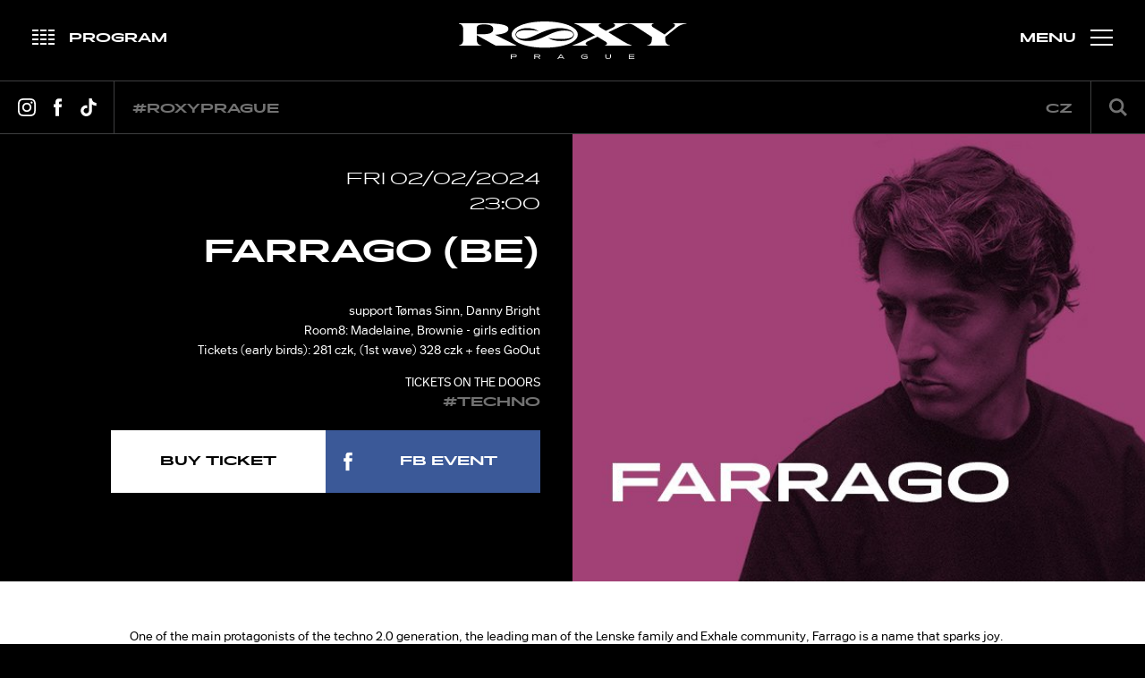

--- FILE ---
content_type: text/html; charset=utf-8
request_url: https://www.roxy.cz/en/events/detail/3837/farrago
body_size: 8875
content:
<!DOCTYPE html>
<html prefix="og: http://ogp.me/ns#">
<head>
	<title>Farrago (BE) | ROXY PRAGUE</title>

	<meta http-equiv="Content-Type" content="text/html; charset=utf-8">
	<meta name="keywords" content="roxy, prague, concert, club, dj, electro, house, techno, hiphop, grime">
	<meta name="description" content="Since its opening in 1992 ROXY has become one of the most important places of local dance scene, where many of legendary concerts have taken part. You can also visit cafe, gallery and theater NoD which is right above ROXY club.">
	<meta name="viewport" content="width=device-width,initial-scale=1,maximum-scale=1">
	<meta name="author" content="Visualio s.r.o.">
	<meta name="theme-color" content="#000000">
	<meta name="msapplication-n   avbutton-color" content="#000000">
  <meta name="facebook-domain-verification" content="2c53ftdsqrcxvadhaj3uuq3fws8y5j">

	<meta property="og:title" content="Farrago (BE)">
	<meta property="og:url" content="https://www.roxy.cz/en/events/detail/3838/farrago-be">
	<meta property="og:image" content="https://www.roxy.cz/upload/temp/farrago-web-oadrr2wmr5ig-crop-480-480.jpg">
	<meta property="og:description" content="One of the main protagonists of the techno 2.0 generation, the leading man of the Lenske family and Exhale community, Farrago is a name that sparks joy. DJ and producer, whose name is synonymous with fast and trippy sounds from the broader spectrum of electronic music, co-founded the label Lenske with Amelie Lens. A mix of trancey melodies and psy-infused techno are to be expected when he comes for the first time to #ROXYprague on Friday 2/2.">
	<meta property="og:type" content="website">

	<link rel="shortcut icon" href="/img/favicon.ico">
<link rel="stylesheet" type="text/css" href="/css/cssloader-83375ec01ef3.css?1719483538">

	<script src="https://ajax.googleapis.com/ajax/libs/jquery/3.1.0/jquery.min.js"></script>
	<script src="https://ajax.googleapis.com/ajax/libs/jqueryui/1.11.4/jquery-ui.min.js"></script>
<script type="text/javascript" src="/js/jsloader-f63231a14943.js?1526893607"></script>
	




<script type="application/ld+json">
	{
		"@context": "http://schema.org",
		"@type": "Event",
		"name": "Farrago (BE)",
		"performer": "Farrago (BE)",
		"startDate": "2024-02-02T23:00",
		"url": "https://www.roxy.cz/en/events/detail/3838/farrago-be",
		"image": "https://www.roxy.cz/upload/temp/farrago-web-oadrr2wmr5ig-crop-480-480.jpg",
		"description": One of the main protagonists of the techno 2.0 generation, the leading man of the Lenske family and Exhale community, Farrago is a name that sparks joy. DJ and producer, whose name is synonymous with fast and trippy sounds from the broader spectrum of electronic music, co-founded the label Lenske with Amelie Lens. A mix of trancey melodies and psy-infused techno are to be expected when he comes for the first time to #ROXYprague on Friday 2/2.,
		"location": [{
			"@type": "Place",
			"name": "ROXY PRAGUE",
			"address": [{
				"@type": "PostalAddress",
				"streetAddress": "Dlouhá 33",
				"addressLocality": "Praha",
				"postalCode": "11000"
			}]
		}]
	}
</script>

	<script>
		(function(i,s,o,g,r,a,m){i['GoogleAnalyticsObject']=r;i[r]=i[r]||function(){
			(i[r].q=i[r].q||[]).push(arguments)},i[r].l=1*new Date();a=s.createElement(o),
			m=s.getElementsByTagName(o)[0];a.async=1;a.src=g;m.parentNode.insertBefore(a,m)
		})(window,document,'script','//www.google-analytics.com/analytics.js','ga');
		ga('create', 'UA-41458654-1', 'auto');
		ga('require', 'linkid', 'linkid.js');
		ga('send', 'pageview');
	</script>

	<!-- Google Tag Manager -->
	<!-- End Google Tag Manager -->

	<!-- Facebook Pixel Code -->
	<script>
		!function(f,b,e,v,n,t,s)
		{if(f.fbq)return;n=f.fbq=function(){n.callMethod?
		n.callMethod.apply(n,arguments):n.queue.push(arguments)};
		if(!f._fbq)f._fbq=n;n.push=n;n.loaded=!0;n.version='2.0';
		n.queue=[];t=b.createElement(e);t.async=!0;
		t.src=v;s=b.getElementsByTagName(e)[0];
		s.parentNode.insertBefore(t,s)}(window, document,'script',
		'https://connect.facebook.net/en_US/fbevents.js');
		fbq('init', '256372168077932');
		fbq('track', 'PageView');
	</script>
	<!-- End Facebook Pixel Code -->

</head>
<body class="sub event-detail" data-basepath="">

<!-- Google Tag Manager (noscript) -->
<noscript><iframe src="https://www.googletagmanager.com/ns.html?id=GTM-TLCKMLW"
height="0" width="0" style="display:none;visibility:hidden"></iframe></noscript>
<!-- End Google Tag Manager (noscript) -->

<!-- Facebook Pixel Code -->
<noscript><img height="1" width="1" style="display:none" src="https://www.facebook.com/tr?id=256372168077932&ev=PageView&noscript=1"></noscript>
<!-- End Facebook Pixel Code -->


<a href="#program" class="toggle-main schedule noselect">
	<div class="icon-wrapper js-icon">
		<div class="icon js-icon">
			<i></i>
			<i></i>
			<i></i>
			<i></i>
			<i></i>
			<i></i>
			<i></i>
			<i></i>
			<i></i>
			<i></i>
			<i></i>
			<i></i>
		</div>
	</div>
	<div class="label-wrapper js-label">
		<div class="label glitch js-label" data-text="Program">Program</div>
	</div>
</a>

<a href="#" class="toggle-main nav noselect">
	<div class="icon">
		<i></i>
		<i></i>
		<i></i>
	</div>
	<div class="label glitch" data-text="Menu">Menu</div>
</a>

<div class="wrapper nav">
	<div class="nav-social">
		<a href="http://instagram.com/roxyprague" target="_blank" class="instagram">
			<div class="icon-wrap"><svg><use xlink:href="/img/sprite.svg#instagram"></use></svg></div>
		</a>
		<a href="http://www.facebook.com/ClubRoxyPrague" target="_blank" class="facebook">
			<div class="icon-wrap"><svg><use xlink:href="/img/sprite.svg#facebook"></use></svg></div>
		</a>
    <a href="https://www.tiktok.com/@roxyprague?lang=cs-CZ" target="_blank" class="tiktok">
			<div class="icon-wrap"><svg><use xlink:href="/img/sprite.svg#tiktok"></use></svg></div>
		</a>
		<a href="http://www.youtube.com/user/ClubROXYPrague/videos" target="_blank" class="youtube">
			<div class="icon-wrap"><svg><use xlink:href="/img/sprite.svg#youtube"></use></svg></div>
		</a>
    <a href="https://open.spotify.com/user/aue5qvavvyvnunuudoitdlbwl?si=dc8f5d1df2994f93" target="_blank" class="spotify">
			<div class="icon-wrap"><svg><use xlink:href="/img/sprite.svg#spotify"></use></svg></div>
		</a>
		<a href="https://twitter.com/ROXYPrague" target="_blank" class="twitter">
			<div class="icon-wrap"><svg><use xlink:href="/img/sprite.svg#twitter"></use></svg></div>
		</a>
		<a href="https://soundcloud.com/roxy-prague" target="_blank" class="soundcloud">
			<div class="icon-wrap"><svg><use xlink:href="/img/sprite.svg#soundcloud"></use></svg></div>
		</a>
		<a href="http://www.flickr.com/photos/101622967@N06/sets/" target="_blank" class="flickr">
			<div class="icon-wrap"><svg><use xlink:href="/img/sprite.svg#flickr"></use></svg></div>
		</a>
	</div>

	<nav id="nav-main">
		<ul>
			<li><a href="#program" class="glitch toggle-schedule schedule" data-text="Program">Program</a></li>
			<li><a data-text="Club" href="/en/club/" class="glitch">Club</a></li>
			<li><a data-text="Tickets" href="/en/tickets/" class="glitch">Tickets</a></li>
			<li><a data-text="Photos" href="/en/gallery/" class="glitch">Photos</a></li>
			<li><a data-text="News" href="/en/news/" class="glitch">News</a></li>
			<li><a href="http://shop.roxy.cz/cs/" target="_blank" class="glitch" data-text="Merch">Merch</a></li>
			<li><a data-text="Partners" href="/en/partners/" class="glitch">Partners</a></li>
			<li><a data-text="Contact" href="/en/contact/" class="glitch">Contact<br><small>Lost and found</small></a></li>
		</ul>
	</nav>
</div>

<div class="wrapper schedule">

	<div class="header">
		<form action="/en/events/detail/3837/farrago" method="post" id="frm-searchForm" class="search">
			<input type="text" name="term" placeholder="Search" id="frm-searchForm-term" class="ui-autocomplete-input" autocomplete="off">
			<div class="button">
				<svg><use xmlns:xlink="http://www.w3.org/1999/xlink" xlink:href="/img/sprite.svg#magnifying-glass"></use></svg>
			</div>
			<div class="suggestions"></div>
		<input type="hidden" name="_do" value="searchForm-submit"><!--[if IE]><input type=IEbug disabled style="display:none"><![endif]-->
</form>


		<div class="months">
			<div class="list">
					<a href="#" data-date="012026" class="item">January</a>
					<a href="#" data-date="022026" class="item">February</a>
					<a href="#" data-date="032026" class="item">March</a>
					<a href="#" data-date="042026" class="item">May</a>
					<a href="#" data-date="052026" class="item">April</a>
					<a href="#" data-date="062026" class="item">June</a>
					<a href="#" data-date="072026" class="item">July</a>
					<a href="#" data-date="082026" class="item">August</a>
					<a href="#" data-date="092026" class="item">September</a>
					<a href="#" data-date="102026" class="item">October</a>
					<a href="#" data-date="112026" class="item">November</a>
			</div>
			<a href="#prev" class="nav prev">
				<svg><use xlink:href="/img/sprite.svg#arrow-01"></use></svg>
			</a>
			<a href="#next" class="nav next">
				<svg><use xlink:href="/img/sprite.svg#arrow-01"></use></svg>
			</a>
		</div>
	</div>

	<div class="tags">
		<a href="#concert">#concert</a>
		<a href="#dj">#dj</a>
		<a href="#drum&bass">#drum&bass</a>
		<a href="#electro">#electro</a>
		<a href="#free mondays">#free mondays</a>
		<a href="#grime">#grime</a>
		<a href="#hip-hop">#hip-hop</a>
		<a href="#house">#house</a>
		<a href="#indie">#indie</a>
		<a href="#live">#live</a>
		<a href="#rock">#rock</a>
		<a href="#techno">#techno</a>
	</div>

	<div class="event-list" data-filter-hash="" data-filter-date="">
			<a
				data-date="012026"
				data-hashtags="#concert"
			 href="/en/events/detail/4786/redzed" class="item">
				<article class="wrap">
					<div class="front">
							<time class="date" datetime="2026-01-23 20:00">Fri 23/01</time>
						<h2 class="title">REDZED</h2>
						<h3 class="subtitle">(CZ)</h3>
					</div>

					<div class="back" style="background-image:url(/upload/temp/redzed-tales-of-a-necromancer-gfprrid8mu1a-crop-480-480.jpg);"></div>
				</article>
			</a>
			<a
				data-date="012026"
				data-hashtags="#techno"
			 href="/en/events/detail/4794/hard-dance-vol-1" class="item">
				<article class="wrap">
					<div class="front">
							<time class="date" datetime="2026-01-24 21:00">Sat 24/01</time>
						<h2 class="title">HARD DANCE VOL. 1</h2>
						<h3 class="subtitle">(CZ)</h3>
					</div>

					<div class="back" style="background-image:url(/upload/temp/camo-krooked-13-12-168-jmakj96igf9d-crop-480-480.jpg);"></div>
				</article>
			</a>
			<a
				data-date="012026"
				data-hashtags="#concert"
			 href="/en/events/detail/4660/earl-sweatshirt" class="item">
				<article class="wrap">
					<div class="front">
							<time class="date" datetime="2026-01-29 19:30">Thu 29/01</time>
						<h2 class="title">EARL SWEATSHIRT</h2>
						<h3 class="subtitle">(US)</h3>
					</div>

					<div class="back" style="background-image:url(/upload/temp/copy-of-esfinals-16-992qitznxr83-crop-480-480.jpg);"></div>
				</article>
			</a>
			<a
				data-date="012026"
				data-hashtags="#dj|#techno"
			 href="/en/events/detail/4772/kas-st" class="item">
				<article class="wrap">
					<div class="front">
							<time class="date" datetime="2026-01-30 23:00">Fri 30/01</time>
						<h2 class="title">KAS:ST</h2>
						<h3 class="subtitle">(FR)</h3>
					</div>

					<div class="back" style="background-image:url(/upload/temp/kasst-pxs-0lpmvq87hh97-crop-480-480.jpg);"></div>
				</article>
			</a>
			<a
				data-date="012026"
				data-hashtags="#dj|#drum&amp;bass"
			 href="/en/events/detail/4792/hoofbeats-night" class="item">
				<article class="wrap">
					<div class="front">
							<time class="date" datetime="2026-01-31 21:00">Sat 31/01</time>
						<h2 class="title">HOOFBEATS NIGHT</h2>
						<h3 class="subtitle">(CZ)</h3>
					</div>

					<div class="back" style="background-image:url(/upload/temp/hb-px-mrfml67dcoyg-crop-480-480.png);"></div>
				</article>
			</a>
			<a
				data-date="022026"
				data-hashtags="#concert"
			 href="/en/events/detail/4696/n-o-h-a" class="item">
				<article class="wrap">
					<div class="front">
							<time class="date" datetime="2026-02-04 19:00">Wed 04/02</time>
						<h2 class="title">N.O.H.A.</h2>
						<h3 class="subtitle">WINTER TOUR 2026</h3>
					</div>

					<div class="back" style="background-image:url(/upload/temp/noha-px-f80dpbcaf6gv-crop-480-480.png);"></div>
				</article>
			</a>
			<a
				data-date="022026"
				data-hashtags="#dj"
			 href="/en/events/detail/4726/mph" class="item">
				<article class="wrap">
					<div class="front">
							<time class="date" datetime="2026-02-06 23:00">Fri 06/02</time>
						<h2 class="title">MPH</h2>
						<h3 class="subtitle">(UK)</h3>
					</div>

					<div class="back" style="background-image:url(/upload/temp/mph-pxs-4537ummcbnmz-crop-480-480.jpg);"></div>
				</article>
			</a>
			<a
				data-date="022026"
				data-hashtags="#dj|#house|#techno"
			 href="/en/events/detail/4776/malugi" class="item">
				<article class="wrap">
					<div class="front">
							<time class="date" datetime="2026-02-07 23:00">Sat 07/02</time>
						<h2 class="title">MALUGI</h2>
						<h3 class="subtitle">(DE)</h3>
					</div>

					<div class="back" style="background-image:url(/upload/temp/malugi-pxs-qfyqiz3u3nts-crop-480-480.jpg);"></div>
				</article>
			</a>
			<a
				data-date="022026"
				data-hashtags="#concert"
			 href="/en/events/detail/4668/leprous" class="item">
				<article class="wrap">
					<div class="front">
							<time class="date" datetime="2026-02-09 18:00">Mon 09/02</time>
						<h2 class="title">LEPROUS</h2>
						<h3 class="subtitle">(NO)</h3>
					</div>

					<div class="back" style="background-image:url(/upload/temp/leprous-vbbkvdhhdvdr-crop-480-480.jpg);"></div>
				</article>
			</a>
			<a
				data-date="022026"
				data-hashtags="#concert"
			 href="/en/events/detail/4500/soldout-igorrr" class="item">
				<article class="wrap">
					<div class="front">
							<time class="date" datetime="2026-02-12 18:00">Thu 12/02</time>
						<h2 class="title">SOLDOUT: IGORRR</h2>
						<h3 class="subtitle">(FR)</h3>
					</div>

					<div class="back" style="background-image:url(/upload/temp/igorrr-alcatraz-2022-172-lu6gjbetn7yc-crop-480-480.jpg);"></div>
				</article>
			</a>
			<a
				data-date="022026"
				data-hashtags="#dj|#techno"
			 href="/en/events/detail/4732/restricted" class="item">
				<article class="wrap">
					<div class="front">
							<time class="date" datetime="2026-02-13 22:00">Fri 13/02</time>
						<h2 class="title">RESTRICTED</h2>
						<h3 class="subtitle">(AU/GR)</h3>
					</div>

					<div class="back" style="background-image:url(/upload/temp/restricted-pxs-8kjz5ccsrafh-crop-480-480.jpg);"></div>
				</article>
			</a>
			<a
				data-date="022026"
				data-hashtags="#dj|#drum&amp;bass"
			 href="/en/events/detail/4738/luude" class="item">
				<article class="wrap">
					<div class="front">
							<time class="date" datetime="2026-02-14 23:00">Sat 14/02</time>
						<h2 class="title">LUUDE</h2>
						<h3 class="subtitle">(AU)</h3>
					</div>

					<div class="back" style="background-image:url(/upload/temp/luuda-pxs-h34xecmzdlpr-crop-480-480.png);"></div>
				</article>
			</a>
			<a
				data-date="022026"
				data-hashtags="#concert"
			 href="/en/events/detail/4784/jinjer" class="item">
				<article class="wrap">
					<div class="front">
							<time class="date" datetime="2026-02-19 19:00">Thu 19/02</time>
						<h2 class="title">JINJER</h2>
						<h3 class="subtitle">(UA)</h3>
					</div>

					<div class="back" style="background-image:url(/upload/temp/1900x1900-000000-80-0-0-ih9ikh2fxdr3-crop-480-480.jpg);"></div>
				</article>
			</a>
			<a
				data-date="022026"
				data-hashtags="#dj|#house"
			 href="/en/events/detail/4796/ely-oaks" class="item">
				<article class="wrap">
					<div class="front">
							<time class="date" datetime="2026-02-20 23:00">Fri 20/02</time>
						<h2 class="title">ELY OAKS</h2>
						<h3 class="subtitle">(AT)</h3>
					</div>

					<div class="back" style="background-image:url(/upload/temp/ely-oaks-pxs-53odvrgxpb11-crop-480-480.jpg);"></div>
				</article>
			</a>
			<a
				data-date="022026"
				data-hashtags="#dj|#techno"
			 href="/en/events/detail/4800/nonsense-army-night" class="item">
				<article class="wrap">
					<div class="front">
							<time class="date" datetime="2026-02-27 23:00">Fri 27/02</time>
						<h2 class="title">NONSENSE ARMY NIGHT</h2>
						<h3 class="subtitle">(CZ)</h3>
					</div>

					<div class="back" style="background-image:url(/upload/temp/pxs-0708jzt62z7y-crop-480-480.jpg);"></div>
				</article>
			</a>
			<a
				data-date="032026"
				data-hashtags="#concert|#hip-hop"
			 href="/en/events/detail/4806/russ-millions" class="item">
				<article class="wrap">
					<div class="front">
							<time class="date" datetime="2026-03-01 19:00">Sun 01/03</time>
						<h2 class="title">RUSS MILLIONS</h2>
						<h3 class="subtitle">(UK)</h3>
					</div>

					<div class="back" style="background-image:url(/upload/temp/russ-800x800-gp9fhkyl20f8-crop-480-480.jpg);"></div>
				</article>
			</a>
			<a
				data-date="032026"
				data-hashtags="#dj|#drum&amp;bass"
			 href="/en/events/detail/4734/friction-synergy-tour" class="item">
				<article class="wrap">
					<div class="front">
							<time class="date" datetime="2026-03-06 23:00">Fri 06/03</time>
						<h2 class="title">FRICTION: SYNERGY TOUR</h2>
						<h3 class="subtitle">(UK)</h3>
					</div>

					<div class="back" style="background-image:url(/upload/temp/friction-pxs-n6eqqixdatak-crop-480-480.png);"></div>
				</article>
			</a>
			<a
				data-date="032026"
				data-hashtags="#dj"
			 href="/en/events/detail/4774/soldout-addict-club-edition-w-oppidan" class="item">
				<article class="wrap">
					<div class="front">
							<time class="date" datetime="2026-03-07 23:00">Sat 07/03</time>
						<h2 class="title">SOLDOUT: ADDICT: CLUB EDITION W/ OPPIDAN</h2>
						<h3 class="subtitle">(CZ)</h3>
					</div>

					<div class="back" style="background-image:url(/upload/temp/oppidian-roxy-banner-800-x-800-px-72-dpi-rgb-88pytg6y1gcw-crop-480-480.jpg);"></div>
				</article>
			</a>
			<a
				data-date="032026"
				data-hashtags="#concert"
			 href="/en/events/detail/4662/good-neighbours" class="item">
				<article class="wrap">
					<div class="front">
							<time class="date" datetime="2026-03-09 19:00">Mon 09/03</time>
						<h2 class="title">GOOD NEIGHBOURS</h2>
						<h3 class="subtitle">(UK)</h3>
					</div>

					<div class="back" style="background-image:url(/upload/temp/544845100-1217453143733162-4438974204377687594-n-rng3bpwxn86l-crop-480-480.jpg);"></div>
				</article>
			</a>
			<a
				data-date="032026"
				data-hashtags="#concert"
			 href="/en/events/detail/4672/thundercat" class="item">
				<article class="wrap">
					<div class="front">
							<time class="date" datetime="2026-03-10 19:30">Tue 10/03</time>
						<h2 class="title">THUNDERCAT</h2>
						<h3 class="subtitle">(US)</h3>
					</div>

					<div class="back" style="background-image:url(/upload/temp/horizontal-sx2rh69ti89e-crop-480-480.jpg);"></div>
				</article>
			</a>
			<a
				data-date="032026"
				data-hashtags="#dj|#techno"
			 href="/en/events/detail/4790/marie-vaunt" class="item">
				<article class="wrap">
					<div class="front">
							<time class="date" datetime="2026-03-13 23:00">Fri 13/03</time>
						<h2 class="title">MARIE VAUNT</h2>
						<h3 class="subtitle">(JP/US)</h3>
					</div>

					<div class="back" style="background-image:url(/upload/temp/marie-vaunt-pxs-oc7z92t8rzc9-crop-480-480.jpg);"></div>
				</article>
			</a>
			<a
				data-date="032026"
				data-hashtags="#concert"
			 href="/en/events/detail/4762/scarlxrd" class="item">
				<article class="wrap">
					<div class="front">
							<time class="date" datetime="2026-03-16 19:30">Mon 16/03</time>
						<h2 class="title">SCARLXRD</h2>
						<h3 class="subtitle">(UK)</h3>
					</div>

					<div class="back" style="background-image:url(/upload/temp/horizontal-2-an9g9wfky3t2-crop-480-480.jpg);"></div>
				</article>
			</a>
			<a
				data-date="032026"
				data-hashtags="#dj"
			 href="/en/events/detail/4768/tube-berger" class="item">
				<article class="wrap">
					<div class="front">
							<time class="date" datetime="2026-03-19 22:00">Thu 19/03</time>
						<h2 class="title">TUBE &amp; BERGER</h2>
						<h3 class="subtitle">(DE)</h3>
					</div>

					<div class="back" style="background-image:url(/upload/temp/tube-berger-1080-x-1080-cdyvj3yxf2ob-crop-480-480.png);"></div>
				</article>
			</a>
			<a
				data-date="032026"
				data-hashtags="#drum&amp;bass"
			 href="/en/events/detail/4710/wilkinson" class="item">
				<article class="wrap">
					<div class="front">
							<time class="date" datetime="2026-03-20 22:00">Fri 20/03</time>
						<h2 class="title">WILKINSON</h2>
						<h3 class="subtitle">(DAY 1)</h3>
					</div>

					<div class="back" style="background-image:url(/upload/temp/wilkinson-26-pxs-i8gfiur926lt-crop-480-480.jpg);"></div>
				</article>
			</a>
			<a
				data-date="032026"
				data-hashtags="#drum&amp;bass"
			 href="/en/events/detail/4712/wilkinson" class="item">
				<article class="wrap">
					<div class="front">
							<time class="date" datetime="2026-03-21 22:00">Sat 21/03</time>
						<h2 class="title">WILKINSON</h2>
						<h3 class="subtitle">(DAY 2)</h3>
					</div>

					<div class="back" style="background-image:url(/upload/temp/wilkinson-26-pxs-20vxj3ewo6p4-crop-480-480.jpg);"></div>
				</article>
			</a>
			<a
				data-date="032026"
				data-hashtags="#concert"
			 href="/en/events/detail/4766/soldout-michael-patrick-kelly" class="item">
				<article class="wrap">
					<div class="front">
							<time class="date" datetime="2026-03-24 20:00">Tue 24/03</time>
						<h2 class="title">SOLDOUT: MICHAEL PATRICK KELLY</h2>
						<h3 class="subtitle">(IE)</h3>
					</div>

					<div class="back" style="background-image:url(/upload/temp/mpk26-bandpic-800x800-zdfw6sjvw6ac-crop-480-480.jpg);"></div>
				</article>
			</a>
			<a
				data-date="032026"
				data-hashtags="#dj"
			 href="/en/events/detail/4742/kream" class="item">
				<article class="wrap">
					<div class="front">
							<time class="date" datetime="2026-03-28 23:00">Sat 28/03</time>
						<h2 class="title">KREAM</h2>
						<h3 class="subtitle">(NO)</h3>
					</div>

					<div class="back" style="background-image:url(/upload/temp/kream-pxs-ksrq2k5fd2c1-crop-480-480.jpg);"></div>
				</article>
			</a>
			<a
				data-date="042026"
				data-hashtags="#concert"
			 href="/en/events/detail/4674/fit-for-a-king" class="item">
				<article class="wrap">
					<div class="front">
							<time class="date" datetime="2026-04-06 17:30">Mon 06/04</time>
						<h2 class="title">FIT FOR A KING</h2>
						<h3 class="subtitle">(US)</h3>
					</div>

					<div class="back" style="background-image:url(/upload/temp/afitforking1-orbsywkfi8ue-crop-480-480.png);"></div>
				</article>
			</a>
			<a
				data-date="042026"
				data-hashtags="#concert"
			 href="/en/events/detail/4788/naomi-jon" class="item">
				<article class="wrap">
					<div class="front">
							<time class="date" datetime="2026-04-07 19:00">Tue 07/04</time>
						<h2 class="title">NAOMI JON</h2>
						<h3 class="subtitle">(DE)</h3>
					</div>

					<div class="back" style="background-image:url(/upload/temp/naomijon-800x800-vxbzh10hb6qj-crop-480-480.jpg);"></div>
				</article>
			</a>
			<a
				data-date="042026"
				data-hashtags="#dj|#drum&amp;bass"
			 href="/en/events/detail/4750/netsky" class="item">
				<article class="wrap">
					<div class="front">
							<time class="date" datetime="2026-04-10 22:00">Fri 10/04</time>
						<h2 class="title">NETSKY</h2>
						<h3 class="subtitle">(DAY 1)</h3>
					</div>

					<div class="back" style="background-image:url(/upload/temp/netsky-26-pxs-cr30jmwr1bzo-crop-480-480.jpg);"></div>
				</article>
			</a>
			<a
				data-date="042026"
				data-hashtags="#dj|#drum&amp;bass"
			 href="/en/events/detail/4752/netsky" class="item">
				<article class="wrap">
					<div class="front">
							<time class="date" datetime="2026-04-11 22:00">Sat 11/04</time>
						<h2 class="title">NETSKY</h2>
						<h3 class="subtitle">(DAY 2)</h3>
					</div>

					<div class="back" style="background-image:url(/upload/temp/netsky-26-pxs-1skeafzehjdi-crop-480-480.jpg);"></div>
				</article>
			</a>
			<a
				data-date="042026"
				data-hashtags="#concert"
			 href="/en/events/detail/4802/kollarovci" class="item">
				<article class="wrap">
					<div class="front">
							<time class="date" datetime="2026-04-13 19:00">Mon 13/04</time>
						<h2 class="title">KOLLÁROVCI</h2>
						<h3 class="subtitle">(SK)</h3>
					</div>

					<div class="back" style="background-image:url(/upload/temp/snimek-obrazovky-2026-01-15-v-13-22-16-aas1kprsez28-crop-480-480.png);"></div>
				</article>
			</a>
			<a
				data-date="042026"
				data-hashtags="#dj|#house"
			 href="/en/events/detail/4778/claptone" class="item">
				<article class="wrap">
					<div class="front">
							<time class="date" datetime="2026-04-17 23:00">Fri 17/04</time>
						<h2 class="title">CLAPTONE</h2>
						<h3 class="subtitle">(DE)</h3>
					</div>

					<div class="back" style="background-image:url(/upload/temp/claptone-pxs-1-yuaykzzmlvkv-crop-480-480.jpg);"></div>
				</article>
			</a>
			<a
				data-date="042026"
				data-hashtags="#concert"
			 href="/en/events/detail/4736/manfred-mann-s-earth-band" class="item">
				<article class="wrap">
					<div class="front">
							<time class="date" datetime="2026-04-22 18:00">Wed 22/04</time>
						<h2 class="title">MANFRED MANN'S EARTH BAND</h2>
						<h3 class="subtitle">(UK)</h3>
					</div>

					<div class="back" style="background-image:url(/upload/temp/1-wxsew9bp75b0-crop-480-480.png);"></div>
				</article>
			</a>
			<a
				data-date="042026"
				data-hashtags="#dj"
			 href="/en/events/detail/4692/fox-stevenson" class="item">
				<article class="wrap">
					<div class="front">
							<time class="date" datetime="2026-04-23 19:00">Thu 23/04</time>
						<h2 class="title">FOX STEVENSON</h2>
						<h3 class="subtitle">(UK)</h3>
					</div>

					<div class="back" style="background-image:url(/upload/temp/fox-px-mh1hyse4vvtu-crop-480-480.jpg);"></div>
				</article>
			</a>
			<a
				data-date="042026"
				data-hashtags="#dj|#house"
			 href="/en/events/detail/4780/odymel" class="item">
				<article class="wrap">
					<div class="front">
							<time class="date" datetime="2026-04-25 23:00">Sat 25/04</time>
						<h2 class="title">ODYMEL</h2>
						<h3 class="subtitle">(BE)</h3>
					</div>

					<div class="back" style="background-image:url(/upload/temp/odymel-pxs-3peqehjxfyjb-crop-480-480.jpg);"></div>
				</article>
			</a>
			<a
				data-date="042026"
				data-hashtags="#concert"
			 href="/en/events/detail/4724/smash-into-pieces" class="item">
				<article class="wrap">
					<div class="front">
							<time class="date" datetime="2026-04-26 19:30">Sun 26/04</time>
						<h2 class="title">SMASH INTO PIECES</h2>
						<h3 class="subtitle">(SE)</h3>
					</div>

					<div class="back" style="background-image:url(/upload/temp/sip-roxy-8s4fmsiza985-crop-480-480.jpg);"></div>
				</article>
			</a>
			<a
				data-date="042026"
				data-hashtags="#concert"
			 href="/en/events/detail/4614/skynd" class="item">
				<article class="wrap">
					<div class="front">
							<time class="date" datetime="2026-04-28 19:00">Tue 28/04</time>
						<h2 class="title">SKYND</h2>
						<h3 class="subtitle">(AU)</h3>
					</div>

					<div class="back" style="background-image:url(/upload/temp/skynd-x-peterleukhardt-249046-ys2o1dp7s3s2-crop-480-480.jpg);"></div>
				</article>
			</a>
			<a
				data-date="052026"
				data-hashtags="#concert"
			 href="/en/events/detail/4728/karnivool-intervals" class="item">
				<article class="wrap">
					<div class="front">
							<time class="date" datetime="2026-05-03 18:00">Sun 03/05</time>
						<h2 class="title">KARNIVOOL, INTERVALS</h2>
						<h3 class="subtitle">(AU)</h3>
					</div>

					<div class="back" style="background-image:url(/upload/temp/snimek-obrazovky-2025-11-10-v-12-53-17-6ntvjxxftfzn-crop-480-480.png);"></div>
				</article>
			</a>
			<a
				data-date="052026"
				data-hashtags="#concert"
			 href="/en/events/detail/4658/lord-of-the-lost" class="item">
				<article class="wrap">
					<div class="front">
							<time class="date" datetime="2026-05-06 18:00">Wed 06/05</time>
						<h2 class="title">LORD OF THE LOST</h2>
						<h3 class="subtitle">(DE)</h3>
					</div>

					<div class="back" style="background-image:url(/upload/temp/lotl-2025-1-matteo-fabbiani-vdpictures-69r3j7dvszoz-crop-480-480.jpg);"></div>
				</article>
			</a>
			<a
				data-date="052026"
				data-hashtags="#dj"
			 href="/en/events/detail/4764/rave-republic" class="item">
				<article class="wrap">
					<div class="front">
							<time class="date" datetime="2026-05-09 22:00">Sat 09/05</time>
						<h2 class="title">RAVE REPUBLIC</h2>
						<h3 class="subtitle">(SG)</h3>
					</div>

					<div class="back" style="background-image:url(/upload/temp/rr-1080x1080-8ozm71nq00t7-crop-480-480.jpg);"></div>
				</article>
			</a>
			<a
				data-date="052026"
				data-hashtags="#concert"
			 href="/en/events/detail/4782/soldout-annet-x" class="item">
				<article class="wrap">
					<div class="front">
							<time class="date" datetime="2026-05-13 20:00">Wed 13/05</time>
						<h2 class="title">SOLDOUT: ANNET X</h2>
						<h3 class="subtitle">(CZ)</h3>
					</div>

					<div class="back" style="background-image:url(/upload/temp/annet-x-800x800-ys7ezhang08a-crop-480-480.jpg);"></div>
				</article>
			</a>
			<a
				data-date="062026"
				data-hashtags="#concert"
			 href="/en/events/detail/4798/aldous-harding" class="item">
				<article class="wrap">
					<div class="front">
							<time class="date" datetime="2026-06-22 19:30">Mon 22/06</time>
						<h2 class="title">ALDOUS HARDING</h2>
						<h3 class="subtitle">(NZ)</h3>
					</div>

					<div class="back" style="background-image:url(/upload/temp/press-shot-credit-emma-wallbanks-jp5tol5r53kk-crop-480-480.jpg);"></div>
				</article>
			</a>
			<a
				data-date="062026"
				data-hashtags="#concert"
			 href="/en/events/detail/4760/men-i-trust" class="item">
				<article class="wrap">
					<div class="front">
							<time class="date" datetime="2026-06-24 19:00">Wed 24/06</time>
						<h2 class="title">MEN I TRUST</h2>
						<h3 class="subtitle">(CA)</h3>
					</div>

					<div class="back" style="background-image:url(/upload/temp/horizontal-1-y48i45b9x58m-crop-480-480.jpg);"></div>
				</article>
			</a>
			<a
				data-date="112026"
				data-hashtags="#concert"
			 href="/en/events/detail/4744/bratri" class="item">
				<article class="wrap">
					<div class="front">
							<time class="date" datetime="2026-11-11 19:00">Wed 11/11</time>
						<h2 class="title">BRATŘI</h2>
						<h3 class="subtitle">(CZ)</h3>
					</div>

					<div class="back" style="background-image:url(/upload/temp/bratrifoto1byzuzkabonisch-92yk5flbnz5w-crop-480-480.jpg);"></div>
				</article>
			</a>
	</div>

</div>

<script>
	$(function(){
		var availableTags = [
				"concert",
				"techno",
				"dj",
				"drum&bass",
				"house",
				"hip-hop",
		];

		var termTemplate = '<span class="highlight">%s</span>';

		$('.wrapper.schedule .search input[type="text"]').autocomplete({
			appendTo: '.wrapper.schedule .search .suggestions',
			source: availableTags
		});

		$('.wrapper.schedule .search input[type="text"]').keyup(function(e){
			var query = webalize($(this).val());
			var $eventList = $('.wrapper.schedule .event-list');

			if(e.keyCode === 27){
				$(this).val('');
				$(this).trigger('blur');
				$(this).find('.search').removeClass('filled');
				$('.wrapper.schedule .search input[type="text"]').autocomplete('close');
			}

			if(query.length > 0){
				$eventList.find('.item').addClass('hidden');
				$eventList.find('.item').each(function(){
					var title = webalize($(this).find('.title').text());
					var subtitle = webalize($(this).find('.subtitle').text());
					var hashtags = webalize($(this).attr('data-hashtags'));
					if(title.indexOf(query) != -1 || subtitle.indexOf(query) != -1 || hashtags.indexOf(query) != -1){
						$(this).removeClass('hidden');
					}
				});
			} else {
				$eventList.find('.item').removeClass('hidden');
				$('.wrapper.schedule .search input[type="text"]').autocomplete('close');
			}
		});
});
</script>

	<div class="wrapper header noselect">
		<a class="logo" href="/en/">
			<img src="/img/logo.svg" alt="ROXY PRAGUE">
		</a>
	</div>

<div class="wrapper subheader">
	<div class="fl">
		<div class="nav-social">
			<a href="https://www.instagram.com/roxyprague" target="_blank" class="instagram">
				<svg><use xlink:href="/img/sprite.svg#instagram"></use></svg>
			</a>
			<a href="https://www.facebook.com/ClubRoxyPrague" target="_blank" class="facebook">
				<svg><use xlink:href="/img/sprite.svg#facebook"></use></svg>
			</a>
      <a href="https://www.tiktok.com/@roxyprague?lang=cs-CZ" target="_blank" class="tiktok">
				<svg><use xlink:href="/img/sprite.svg#tiktok"></use></svg>
			</a>
			<a href="https://www.youtube.com/user/ClubROXYPrague/videos" target="_blank" class="youtube">
				<svg><use xlink:href="/img/sprite.svg#youtube"></use></svg>
			</a>
      <a href="https://open.spotify.com/user/aue5qvavvyvnunuudoitdlbwl?si=dc8f5d1df2994f93" target="_blank" class="spotify">
				<svg><use xlink:href="/img/sprite.svg#spotify"></use></svg>
			</a>
			<a href="https://twitter.com/ROXYPrague" target="_blank" class="twitter">
				<svg><use xlink:href="/img/sprite.svg#twitter"></use></svg>
			</a>
			<a href="https://soundcloud.com/roxy-prague" target="_blank" class="soundcloud">
				<svg><use xlink:href="/img/sprite.svg#soundcloud"></use></svg>
			</a>
			<a href="https://www.flickr.com/photos/101622967@N06/sets/" target="_blank" class="flickr">
				<svg><use xlink:href="/img/sprite.svg#flickr"></use></svg>
			</a>
		</div>
		<a href="http://instagram.com/roxyprague" target="_blank" class="hash">#roxyprague</a>
	</div>
	<div class="fr">
		<a class="lang" href="/events/detail/3837/farrago">cz</a>
		<form action="/en/events/detail/3837/farrago" method="post" id="frm-searchForm" class="search">
			<input type="text" name="term" placeholder="Search" id="frm-searchForm-term">
			<button>
				<svg><use xlink:href="/img/sprite.svg#magnifying-glass"></use></svg>
			</button>
			<div class="suggestions"></div>
		<input type="hidden" name="_do" value="searchForm-submit"><!--[if IE]><input type=IEbug disabled style="display:none"><![endif]-->
</form>

	</div>
</div>

<div class="wrapper text description">

		<a href="#gallery" class="image" style="background-image:url(\/upload\/temp\/farrago-web-oadrr2wmr5ig-1400-500\.jpg);">
			<i class="icon"></i>
		</a>

		<script>
			$(function(){
				$('.wrapper.description .image').magnificPopup({
					items: [
							{ src: ""+"/upload/articles/"+"d1af53ea6a03e241516fcbf591d7bca6.jpg" } 
					],
					gallery: {
						enabled: true
					},
					type: 'image',
					callbacks: {
						buildControls: function(){
							if(this.items.length >= 2){
								this.arrowLeft.append('<svg><use xlink:href="{$basePath|noescape}/img/sprite.svg#arrow-01"></use></svg>');
								this.arrowRight.append('<svg><use xlink:href="{$basePath|noescape}/img/sprite.svg#arrow-01"></use></svg>');
							}
						},
						open: function(){
							$('.mfp-gallery').swipe({
								swipe: function(event, direction, distance, duration, fingerCount){
									if(direction == "left"){
										$('.lightbox').magnificPopup('prev');
									} else {
										$('.lightbox').magnificPopup('next');
									}
								}
							});
						},
						close: function(){
							$('.mfp-gallery').swipe('destroy');
						}
					}
				});
			});
		</script>

	<div class="col left">
		<div class="top">
				<time class="datetime" datetime="2024-02-02 23:00">
					Fri 02/02/2024<br>
					23:00
				</time>
			<h1 class="title large">
				Farrago (BE)
			</h1>

			<p>support&nbsp;Tømas Sinn, Danny Bright<br />
​Room8: Madelaine, Brownie - girls edition<br />
Tickets&nbsp;(early birds):&nbsp;281 czk, (1st wave)&nbsp;328 czk + fees&nbsp;GoOut</p>

TICKETS ON THE DOORS 

		</div>

		<div class="bottom">
			<div class="tags">

					<span>#techno</span>
			</div>
			<div class="ticket-buttons">
				<a href="#" target="_blank" class="button-icon white buy">
					<svg class="icon"><use xlink:href="/img/sprite.svg#ticket"></use></svg>
					<span>Buy ticket</span>
				</a>



				<a href="https://www.facebook.com/events/363699209358034" target="_blank" class="button-fb">
					<svg class="icon"><use xlink:href="/img/sprite.svg#facebook"></use></svg>
					<span>FB event</span>
				</a>

			</div>
		</div>
	</div>
</div>

<div class="wrapper text n1">
	<div class="container">
		<div class="w100 col left">
			<div class="text-perex">
				<p>One of the main protagonists of the techno 2.0 generation, the leading man of the Lenske family and Exhale community, Farrago is a&nbsp;name that sparks joy.</p>

<p>DJ and producer, whose name is synonymous with fast and trippy sounds from the broader spectrum of electronic music, co-founded the label <em>Lenske</em> with <strong>Amelie Lens</strong>.</p>

<p>A mix of trancey melodies and psy-infused techno are to be expected when he comes for the first time to #ROXYprague on Friday 2/2.</p>

			</div>
			<div class="text-main">
				<p><u><a href="http://instagram.com/farrago__">instagram.com/farrago__</a><br />
<a href="http://soundcloud.com/frrgo">soundcloud.com/frrgo</a></u><a href="http://soundcloud.com/frrgo">​</a><br />
<u>facebook.com/farragolenske</u></p>

			</div>
			<a href="#show-more" class="more">
				<div class="arrow"><svg><use xlink:href="/img/sprite.svg#arrow-01"></use></svg></div>
				<span></span>
			</a>
		</div>
	</div>
</div>


<div class="wrapper video">
	
		<iframe src="https://www.youtube.com/embed/A-nWZGNkjgY" frameborder="0" allowfullscreen></iframe>
</div>


<div class="wrapper form active">
	<div class="container">
		<div class="form-roxy-goout" data-date="2024-02-02 23:00"></div>
	</div>

	<script>
		$(function(){
			$('.ticket-buttons a.buy').click(function(e){
				e.preventDefault();
				$('html, body').animate({ scrollTop: $('.wrapper.form').offset().top }, 500);

				var eventName = $('h1');
				ga('send', 'event', 'vstupenky', 'click', 'program-'+eventName, 1);
			});
		});
	</script>
</div>

<script>
	fbq('track', 'ViewContent');
</script>

<div class="wrapper footer" >
	<nav class="nav">
		<ul>
			<li><a href="#program" class="toggle-schedule schedule glitch" data-text="Program">Program</a></li>
			<li><a class="glitch" data-text="Club" href="/en/club/">Club</a></li>
			<li><a class="glitch" data-text="Tickets" href="/en/tickets/">Tickets</a></li>
			<li><a class="glitch" data-text="News" href="/en/news/">News</a></li>
			<li><a href="http://shop.roxy.cz/cs/" target="_blank" class="glitch" data-text="Merch">Merch</a></li>
			<li><a class="glitch" data-text="Partners" href="/en/partners/">Partners</a></li>
			<li><a href="https://www.flickr.com/photos/101622967@N06/sets/" target="_blank" data-text="Photos" class="glitch">Photos</a></li>
			<li><a class="glitch" data-text="Contact" href="/en/contact/">Contact</a></li>
		</ul>
	</nav>
	<div class="copyright">
		<small>&copy; 2026 ROXY All right reserved</small>
		<div class="left">
			<a href="http://linhartovanadace.cz/" target="_blank" class="linhart">
				<img src="/img/logo_linhartova_nadace_white.svg" alt="">
			</a>
			<a href="http://nod.roxy.cz/" target="_blank" class="nod">
				<img src="/img/logo_nod_white.svg" alt="NoD">
			</a>
		</div>
		<div class="right">
			<a href="http://www.visualio.cz" target="_blank" class="visualio">
				<svg><use xlink:href="/img/sprite.svg#visualio"></use></svg>
			</a>
		</div>
	</div>
</div>

<script>
        // <![CDATA[
        (function(mt) {
            var mtscript = document.createElement('script');
            mtscript.type = 'text/javascript';
            mtscript.async = true;
            mtscript.src = ('https:' == document.location.protocol ? 'https://' : 'http://') +
                            'analytics.monkeytracker.cz/resource/' +
                            '320ead6f9a10c588b05a66f0b8b5d23b' +
                            '/monkeytracker.min.js';
            var s=document.getElementsByTagName('script')[0]; s.parentNode.insertBefore(mtscript, s);
            })(window.MonkeyTracker = window.MonkeyTracker || {});
        // ]]>
</script>

<script src="https://partners.goout.net/cz-prague/roxynewcz.js"></script>

</body>
</html>


--- FILE ---
content_type: image/svg+xml
request_url: https://www.roxy.cz/img/logo_nod_white.svg
body_size: 554
content:
<?xml version="1.0" encoding="utf-8"?>
<!-- Generator: Adobe Illustrator 21.0.0, SVG Export Plug-In . SVG Version: 6.00 Build 0)  -->
<svg version="1.1" id="Layer_1" xmlns="http://www.w3.org/2000/svg" xmlns:xlink="http://www.w3.org/1999/xlink" x="0px" y="0px"
	 viewBox="0 0 566.9 84.3" style="enable-background:new 0 0 566.9 84.3;" xml:space="preserve">
<style type="text/css">
	.st0{fill:#FFFFFF;}
</style>
<g>
	<path class="st0" d="M180.8,3.6h-37.4v0.8c10.2,1.3,15.3,6.5,15.3,17.7v16.6l-90.7-35H0v0.8c10.2,1.3,15.3,6.5,15.3,17.7v35.2
		c0,11.1-5.1,16.3-15.3,17.7v0.8h37.7v-0.8c-10.2-1.3-15.3-6.4-15.3-17.3V21.5l141.4,57h2.1V22.3c0-11.3,4.7-16.5,14.9-17.9V3.6z"/>
	<path class="st0" d="M387.4,42.2C387.4,17.8,342.5,0,280.9,0c-61.6,0-106.5,17.8-106.5,42.2c0,24.4,44.9,42.2,106.5,42.2
		C342.5,84.3,387.4,66.6,387.4,42.2z M332.7,62.9c-17.3,0-32.5-3.9-41.5-10.9c5.9,2.6,22.3,4.4,39.3,4.4c28.4,0,42.5-4.9,42.5-13.9
		c0-8.2-11.4-13.4-28.7-13.4c-43.7,0-71,33.9-117.6,33.9c-23.4,0-39.5-8.5-39.5-20.6c0-12.1,16.2-21,38.7-21
		c13.9,0,26.7,3.5,36.1,10.2c-8-2.6-21.3-3.9-34.5-3.9c-25.5,0-38.4,5.3-38.4,14.5c0,7.8,9.4,13.2,22.5,13.2
		c33.2,0,64.9-33.9,117.2-33.9c27,0,46.2,9,46.2,21.5C374.8,54.6,357.9,62.9,332.7,62.9z"/>
	<path class="st0" d="M457.3,3.6h-78.9v0.8c10.8,1.5,17.5,8.5,17.5,18.2v34.6c0,10.3-7.3,16.2-17.5,17.7v0.8h78.9
		c74.4,0,109.7-14,109.7-36C566.9,17.7,531.7,3.6,457.3,3.6z M467,71.7h-27.5V28.5c0-15.6,7.1-20.9,27.4-20.9
		c28.7,0,45.5,10.9,45.5,32.1C512.5,60.9,495.8,71.7,467,71.7z"/>
</g>
</svg>


--- FILE ---
content_type: image/svg+xml
request_url: https://www.roxy.cz/img/sprite.svg
body_size: 7017
content:
<svg version="1.1" xmlns="http://www.w3.org/2000/svg" xmlns:xlink="http://www.w3.org/1999/xlink">

	<symbol id="mobile" viewBox="0 0 12 22">
		<path d="M10.46,0H1.54C0.69,0,0,0.72,0,1.6v18.8C0,21.28,0.69,22,1.54,22h8.92c0.85,0,1.54-0.72,1.54-1.6V1.6C12,0.72,11.31,0,10.46,0L10.46,0z M3.8,0.98h4.4c0.11,0,0.2,0.17,0.2,0.38c0,0.22-0.09,0.39-0.2,0.39H3.8c-0.11,0-0.2-0.17-0.2-0.39C3.6,1.15,3.69,0.98,3.8,0.98L3.8,0.98zM6,20.42c-0.54,0-0.99-0.46-0.99-1.02c0-0.56,0.44-1.02,0.99-1.02c0.54,0,0.98,0.46,0.98,1.02C6.98,19.96,6.54,20.42,6,20.42L6,20.42z M10.84,16.91H1.16V2.71h9.68V16.91z M10.84,16.91" />
	</symbol>

	<symbol id="facebook" viewBox="0 0 21 46">
		<path d="M4.76,46h9.16V22.8h6.39L21,15.04h-7.07c0,0,0-2.9,0-4.42c0-1.83,0.36-2.56,2.12-2.56c1.41,0,4.96,0,4.96,0V0c0,0-5.23,0-6.34,0C7.84,0,4.76,3.03,4.76,8.85c0,5.06,0,6.19,0,6.19H0v7.86h4.76V46z" />
	</symbol>

	<symbol id="youtube" viewBox="0 0 40 46">
		<path d="M25.84,17.94c0.74,0,1.77-0.38,2.83-1.63v1.45h2.44V4.66h-2.44v9.94c-0.3,0.37-0.96,0.98-1.44,0.98c-0.52,0-0.65-0.35-0.65-0.88V4.66h-2.44V15.6C24.14,16.9,24.53,17.94,25.84,17.94z" />
		<path d="M14.97,14.49c0,2.31,1.21,3.51,3.58,3.51c1.97,0,3.51-1.31,3.51-3.51V8.07c0-2.05-1.53-3.52-3.51-3.52c-2.15,0-3.58,1.42-3.58,3.52V14.49zM17.48,8.28c0-0.72,0.33-1.25,1.02-1.25c0.75,0,1.07,0.52,1.07,1.25v6.09c0,0.71-0.36,1.24-1.02,1.24c-0.67,0-1.07-0.55-1.07-1.24V8.28z"/>
		<polygon points="9.14,17.75 11.89,17.75 11.89,10.55 15.09,0 12.3,0 10.54,7.09 8.64,0 5.87,0 9.14,10.55" />
		<path d="M34.4,20.73H5.6c-3.09,0-5.6,2.5-5.6,5.58v14.1C0,43.5,2.51,46,5.6,46h28.8c3.09,0,5.6-2.5,5.6-5.58v-14.1C40,23.23,37.49,20.73,34.4,20.73zM9.44,41.82H6.82V27.37H4.11v-2.46h8.04v2.46H9.44V41.82z M18.76,41.82h-2.33v-1.38c-0.43,0.51-0.88,0.89-1.34,1.16c-1.25,0.72-2.98,0.7-2.98-1.83V29.35h2.33v9.56c0,0.5,0.12,0.84,0.62,0.84c0.45,0,1.09-0.58,1.37-0.93v-9.46h2.33V41.82z M27.72,39.24c0,1.54-0.58,2.74-2.13,2.74c-0.85,0-1.56-0.31-2.21-1.12v0.96h-2.35V24.91h2.35v5.44c0.52-0.64,1.24-1.17,2.07-1.17c1.7,0,2.27,1.44,2.27,3.13V39.24z M36.32,35.88h-4.45v2.35c0,0.94,0.08,1.74,1.02,1.74c0.98,0,1.04-0.66,1.04-1.74v-0.87h2.39v0.94c0,2.4-1.04,3.86-3.49,3.86c-2.22,0-3.36-1.61-3.36-3.86v-5.6c0-2.17,1.43-3.67,3.53-3.67c2.23,0,3.31,1.41,3.31,3.67V35.88z" />
		<path d="M32.91,31.22c-0.86,0-1.04,0.61-1.04,1.46v1.26h2.06v-1.26C33.92,31.84,33.74,31.22,32.91,31.22z" />
		<path d="M23.86,31.3c-0.16,0.08-0.32,0.21-0.48,0.38v7.77c0.19,0.2,0.37,0.35,0.55,0.44c0.38,0.19,0.93,0.21,1.19-0.13c0.14-0.18,0.2-0.46,0.2-0.86v-6.44c0-0.42-0.08-0.74-0.25-0.96C24.79,31.13,24.27,31.09,23.86,31.3z" />
	</symbol>

	<symbol id="instagram" viewBox="0 0 40 40">
		<path d="M20,3.6c5.3,0,6,0,8.1,0.1c1.9,0.1,3,0.4,3.7,0.7c0.9,0.4,1.6,0.8,2.3,1.5c0.7,0.7,1.1,1.4,1.5,2.3c0.3,0.7,0.6,1.8,0.7,3.7c0.1,2.1,0.1,2.7,0.1,8.1s0,6-0.1,8.1c-0.1,1.9-0.4,3-0.7,3.7c-0.4,0.9-0.8,1.6-1.5,2.3c-0.7,0.7-1.4,1.1-2.3,1.5c-0.7,0.3-1.8,0.6-3.7,0.7c-2.1,0.1-2.7,0.1-8.1,0.1s-6,0-8.1-0.1c-1.9-0.1-3-0.4-3.7-0.7c-0.9-0.4-1.6-0.8-2.3-1.5c-0.7-0.7-1.1-1.4-1.5-2.3c-0.3-0.7-0.6-1.8-0.7-3.7C3.6,26,3.6,25.3,3.6,20s0-6,0.1-8.1c0.1-1.9,0.4-3,0.7-3.7c0.4-0.9,0.8-1.6,1.5-2.3c0.7-0.7,1.4-1.1,2.3-1.5c0.7-0.3,1.8-0.6,3.7-0.7C14,3.6,14.7,3.6,20,3.6 M20,0c-5.4,0-6.1,0-8.2,0.1C9.6,0.2,8.2,0.6,6.9,1C5.6,1.6,4.5,2.2,3.4,3.4C2.2,4.5,1.6,5.6,1,6.9c-0.5,1.3-0.8,2.7-0.9,4.9C0,13.9,0,14.6,0,20c0,5.4,0,6.1,0.1,8.2c0.1,2.1,0.4,3.6,0.9,4.9c0.5,1.3,1.2,2.4,2.3,3.5c1.1,1.1,2.2,1.8,3.5,2.3c1.3,0.5,2.7,0.8,4.9,0.9C13.9,40,14.6,40,20,40s6.1,0,8.2-0.1c2.1-0.1,3.6-0.4,4.9-0.9c1.3-0.5,2.4-1.2,3.5-2.3c1.1-1.1,1.8-2.2,2.3-3.5c0.5-1.3,0.8-2.7,0.9-4.9C40,26.1,40,25.4,40,20s0-6.1-0.1-8.2c-0.1-2.1-0.4-3.6-0.9-4.9c-0.5-1.3-1.2-2.4-2.3-3.5c-1.1-1.1-2.2-1.8-3.5-2.3c-1.3-0.5-2.7-0.8-4.9-0.9C26.1,0,25.4,0,20,0L20,0z"/>
		<path d="M20,9.7C14.3,9.7,9.7,14.3,9.7,20S14.3,30.3,20,30.3S30.3,25.7,30.3,20S25.7,9.7,20,9.7z M20,26.7c-3.7,0-6.7-3-6.7-6.7s3-6.7,6.7-6.7c3.7,0,6.7,3,6.7,6.7S23.7,26.7,20,26.7z" />
		<circle cx="30.7" cy="9.3" r="2.4" />
	</symbol>

	<symbol id="twitter" viewBox="0 0 41 33">
		<path d="M0,29.26C3.72,31.62,8.14,33,12.89,33C28.51,33,37.33,19.94,36.8,8.22c1.64-1.17,3.07-2.64,4.2-4.31c-1.51,0.66-3.13,1.11-4.83,1.31c1.74-1.03,3.07-2.66,3.7-4.61c-1.62,0.96-3.42,1.65-5.34,2.02C32.99,1.01,30.81,0,28.39,0c-5.43,0-9.42,5.02-8.19,10.23C13.2,9.88,7,6.57,2.86,1.53c-2.2,3.74-1.14,8.64,2.6,11.12c-1.38-0.04-2.68-0.42-3.81-1.04c-0.09,3.86,2.7,7.47,6.75,8.27c-1.18,0.32-2.48,0.39-3.8,0.14c1.07,3.31,4.18,5.72,7.86,5.78C8.92,28.55,4.46,29.78,0,29.26z"/>
	</symbol>

	<symbol id="spotify" viewBox="0 0 305 305">
		<path d="M152.441,0C68.385,0,0,68.39,0,152.453C0,236.568,68.385,305,152.441,305C236.562,305,305,236.568,305,152.453C305,68.39,236.562,0,152.441,0z M75.08,208.47c17.674-5.38,35.795-8.108,53.857-8.108c30.676,0,60.96,7.774,87.592,22.49c1.584,0.863,3.024,3.717,3.67,7.27c0.646,3.552,0.389,7.205-0.648,9.105c-1.309,2.438-3.965,4.014-6.768,4.014c-1.389,0-2.61-0.312-3.831-0.972c-24.448-13.438-52.116-20.542-80.015-20.542c-16.855,0-33.402,2.495-49.167,7.409c-0.768,0.233-1.558,0.352-2.348,0.352c-3.452,0.001-6.448-2.198-7.453-5.461C68.612,219.566,71.419,209.667,75.08,208.47z M68.43,152.303c19.699-5.355,40.057-8.071,60.508-8.071c36.765,0,73.273,8.896,105.601,25.739c2.266,1.15,3.936,3.1,4.701,5.49c0.776,2.421,0.542,5.024-0.669,7.347c-2.885,5.646-6.257,9.44-8.393,9.44c-1.514,0-2.975-0.363-4.43-1.09c-30.019-15.632-62.59-23.558-96.811-23.558c-19.035,0-37.71,2.503-55.489,7.435c-0.827,0.224-1.676,0.337-2.521,0.337c-4.277,0.001-8.046-2.888-9.162-7.013C60.336,162.994,63.601,153.616,68.43,152.303z M66.727,115.606c-0.903,0.223-1.826,0.335-2.744,0.335c-5.169,0.001-9.648-3.492-10.892-8.487c-1.559-6.323,2.397-13.668,8.126-15.111c22.281-5.473,45.065-8.248,67.72-8.248c43.856,0,85.857,9.86,124.851,29.312c2.708,1.336,4.727,3.642,5.687,6.493c0.96,2.854,0.748,5.926-0.592,8.64c-1.826,3.655-5.772,7.59-10.121,7.59c-1.677,0-3.399-0.393-4.924-1.109c-35.819-17.921-74.477-27.008-114.9-27.008C108.164,108.014,87.234,110.568,66.727,115.606z" />
	</symbol>

	<symbol id="soundcloud" viewBox="0 0 40 17.4">
		<polygon points="18.7,16.9 18.7,16.9 18.7,16.9" />
		<path d="M17.2,12.8L17,4.2c0-0.3-0.2-0.5-0.5-0.5c-0.3,0-0.5,0.2-0.5,0.5l-0.2,8.5l0.2,4.1c0,0.3,0.2,0.5,0.5,0.5c0.3,0,0.5-0.2,0.5-0.5v0L17.2,12.8z" />
		<path d="M15.6,12.8l-0.3-8.9c0-0.2-0.2-0.4-0.4-0.4c-0.2,0-0.4,0.2-0.4,0.4l-0.2,8.9l0.2,4.1c0,0.2,0.2,0.4,0.4,0.4c0.2,0,0.4-0.2,0.4-0.4v0L15.6,12.8z" />
		<rect x="18.7" y="16.9" width="0" height="0" />
		<polygon points="18.7,16.9 18.7,16.9 18.7,16.9" />
		<polygon points="11.9,17 11.9,17 11.9,17" />
		<path d="M11.9,4c0-0.2-0.2-0.4-0.4-0.4c-0.2,0-0.4,0.2-0.4,0.4c0,0-0.3,8.8-0.3,8.8l0.3,4.2c0,0.2,0.2,0.4,0.4,0.4c0.2,0,0.4-0.2,0.4-0.4l0.3-4.2L11.9,4z" />
		<polygon points="13.6,16.9 13.6,16.9 13.6,16.9" />
		<path d="M13.6,3.7c0-0.2-0.2-0.4-0.4-0.4c-0.2,0-0.4,0.2-0.4,0.4l-0.3,9.1l0.3,4.2c0,0.2,0.2,0.4,0.4,0.4c0.2,0,0.4-0.2,0.4-0.4l0.3-4.2L13.6,3.7z" />
		<path d="M5.1,17.2c0.1,0,0.2-0.1,0.2-0.2l0.4-4.2L5.3,8.4c0-0.1-0.1-0.2-0.2-0.2C5,8.2,4.9,8.3,4.9,8.4l-0.4,4.4L4.9,17C4.9,17.1,5,17.2,5.1,17.2z" />
		<path d="M18.9,12.8L18.7,2.6c0-0.2-0.1-0.3-0.2-0.4c-0.1-0.1-0.2-0.1-0.3-0.1c-0.1,0-0.2,0-0.3,0.1c-0.1,0.1-0.2,0.2-0.2,0.4l0,0.1l-0.2,10.1c0,0,0.2,4.1,0.2,4.1c0,0,0,0,0,0c0,0.1,0,0.2,0.1,0.3c0.1,0.1,0.2,0.2,0.4,0.2c0.1,0,0.3-0.1,0.4-0.1c0.1-0.1,0.1-0.2,0.2-0.4l0-0.4L18.9,12.8z" />
		<path d="M7,8.7c0-0.1-0.1-0.3-0.3-0.3c-0.1,0-0.3,0.1-0.3,0.3l-0.3,4.1L6.4,17c0,0.2,0.1,0.3,0.3,0.3c0.1,0,0.3-0.1,0.3-0.3l0.4-4.3L7,8.7z" />
		<path d="M8.3,5.9C8.1,5.9,8,6,8,6.2c0,0-0.3,6.6-0.3,6.6L8,17c0,0.2,0.1,0.3,0.3,0.3c0.2,0,0.3-0.1,0.3-0.3v0L9,12.8L8.6,6.2C8.6,6,8.5,5.9,8.3,5.9z" />
		<path d="M10.2,17L10.2,17l0.3-4.2l-0.3-8.1c0-0.2-0.2-0.3-0.3-0.3c-0.2,0-0.3,0.1-0.3,0.3c0,0-0.3,8.1-0.3,8.1L9.6,17c0,0.2,0.2,0.3,0.3,0.3C10.1,17.4,10.2,17.2,10.2,17z" />
		<polygon points="7,17 7,17 7,17"/>
		<path d="M20.2,1.2c-0.1,0-0.2-0.1-0.3-0.1c-0.1,0-0.2,0-0.3,0.1c-0.1,0.1-0.2,0.2-0.2,0.4l0,0.1l-0.2,11l0.1,2l0.1,2c0,0.3,0.2,0.5,0.5,0.5c0.3,0,0.5-0.2,0.5-0.5v0v0l0.2-4v0L20.4,1.7C20.4,1.5,20.3,1.3,20.2,1.2z" />
		<path d="M0.5,15.1c0.1,0,0.1-0.1,0.2-0.2L1,12.8l-0.3-2.2c0-0.1-0.1-0.2-0.2-0.2c-0.1,0-0.1,0.1-0.2,0.2L0,12.8L0.3,15C0.3,15,0.4,15.1,0.5,15.1z" />
		<path d="M1.9,16.4c0.1,0,0.2-0.1,0.2-0.2l0.4-3.5L2.1,9.2C2.1,9.1,2,9,1.9,9C1.8,9,1.8,9.1,1.8,9.2c0,0-0.4,3.6-0.4,3.6l0.4,3.5C1.8,16.4,1.8,16.4,1.9,16.4z" />
		<path d="M3.5,17.1c0.1,0,0.2-0.1,0.2-0.2l0.4-4.1L3.7,8.5c0-0.1-0.1-0.2-0.2-0.2c-0.1,0-0.2,0.1-0.2,0.2c0,0-0.4,4.3-0.4,4.3l0.4,4.1C3.3,17,3.4,17.1,3.5,17.1z" />
		<path d="M35.1,7.5c-0.7,0-1.3,0.1-1.9,0.4C32.8,3.5,29.1,0,24.5,0c-1.1,0-2.2,0.2-3.1,0.6c-0.4,0.1-0.5,0.3-0.5,0.6c0,0,0,15.6,0,15.6c0,0.3,0.2,0.5,0.5,0.6c0,0,13.6,0,13.6,0c2.7,0,4.9-2.2,4.9-4.9C40,9.7,37.8,7.5,35.1,7.5z" />
	</symbol>

	<symbol id="flickr" viewBox="0 0 46 24">
		<path d="M33.85,0C29.11,0,25,2.68,23,6.58C21,2.68,16.89,0,12.15,0C5.44,0,0,5.37,0,12s5.44,12,12.15,12C16.89,24,21,21.32,23,17.42C25,21.32,29.11,24,33.85,24C40.56,24,46,18.63,46,12S40.56,0,33.85,0zM33.85,20.8c-4.91,0-8.91-3.95-8.91-8.8c0-4.85,4-8.8,8.91-8.8s8.91,3.95,8.91,8.8C42.76,16.85,38.76,20.8,33.85,20.8z" />
	</symbol>

	<symbol id="magnifying-glass" viewBox="0 0 40 40">
		<path d="M27.26,16.38c0,5.95-4.87,10.79-10.86,10.79c-5.99,0-10.9-4.84-10.9-10.79c0-5.99,4.87-10.84,10.9-10.84C22.39,5.54,27.26,10.43,27.26,16.38L27.26,16.38zM29.81,25.55c1.85-2.66,2.83-5.91,2.83-9.17C32.64,7.41,25.43,0,16.4,0S0,7.41,0,16.38s7.38,16.21,16.4,16.21c3.27,0,6.55-1.03,9.27-2.85L35.75,40L40,35.72L29.81,25.55L29.81,25.55z" />
	</symbol>

	<symbol id="arrow-01" viewBox="0 0 20 33">
		<path d="M3.7,33L20,16.5L3.7,0L0,3.7l12.6,12.8L0,29.3L3.7,33z" />
	</symbol>

	<symbol id="visualio" viewBox="0 0 35 23">
		<path d="M12.02,11.5c0-4.15,2.2-7.77,5.49-9.79C15.75,0.63,13.7,0,11.49,0C5.14,0,0,5.15,0,11.5C0,17.85,5.14,23,11.49,23c2.2,0,4.26-0.63,6.01-1.71C14.21,19.27,12.02,15.64,12.02,11.5" />
		<path d="M23.51,0c-2.21,0-4.26,0.63-6.01,1.71c3.29,2.02,5.48,5.65,5.48,9.79c0,4.14-2.2,7.77-5.48,9.79c1.75,1.08,3.8,1.71,6.01,1.71C29.85,23,35,17.85,35,11.5C35,5.15,29.85,0,23.51,0" />
	</symbol>

	<symbol id="pdf" viewBox="0 0 38 48">
		<path d="M26.2,0H0v48h38V11.7L26.2,0z M26.7,2.7l8.6,8.5h-8.6V2.7z M1.6,46.4V1.6h23.4v11.2h11.3v33.6H1.6zM1.6,46.4" />
		<path d="M28.1,29.7c-1.6,0-3.7,0.3-4.3,0.4c-2.8-2.8-3.5-4.5-3.7-4.9c0.2-0.6,1.1-2.9,1.2-5.9c0.1-1.5-0.3-2.6-0.9-3.3c-0.7-0.7-1.5-0.8-1.7-0.8c-0.8,0-2.2,0.4-2.2,3.2c0,2.4,1.1,5,1.4,5.6c-1.7,4.8-3.4,8-3.8,8.7c-6.6,2.5-7.2,4.9-7.2,5.5c0,1.2,0.9,1.9,2.3,1.9c3.6,0,6.8-5.9,7.4-7c2.5-1,5.9-1.6,6.8-1.8c2.5,2.3,5.3,3,6.5,3c0.9,0,3,0,3-2.1C32.8,30.4,30.3,29.7,28.1,29.7z M10.4,37.9c-0.7,0.6-1.2,1-1.6,1c-0.1,0-0.3,0-0.6-0.3c0-0.1-0.1-0.2,0-0.3c0.1-0.3,0.6-1.7,4.6-3.5C12.2,35.7,11.3,36.9,10.4,37.9z M18,16.9c0.1-0.2,0.2-0.3,0.4-0.3c0.2,0,0.3,0.1,0.4,0.2c0.6,0.8,0.1,3.3-0.4,5.2C17.9,20.4,17.5,17.8,18,16.9z M17.5,31.6c0.7-1.4,1.5-3.4,1.9-4.6c0.9,1.4,2,2.7,2.7,3.4C20,30.8,18.5,31.3,17.5,31.6z M29.2,33c-0.9,0-2.5-0.5-4.1-1.7c0.7-0.1,1.6-0.2,2.8-0.2c1.9,0,2.4,0.6,2.4,1C30.3,32.3,30.3,33,29.2,33z" />
	</symbol>

	<symbol id="menu" viewBox="0 0 32 22">
		<path d="M0,2v20l10-2V0L0,2z M9.3,17.5L1,19.2v-1.1l8.3-1.7V17.5z M9.3,14.7L1,16.4v-1.1l8.3-1.7V14.7zM9.3,12L1,13.7v-1.1l8.3-1.7V12z M9.3,9.1L1,10.9V9.8l8.3-1.7V9.1z M9.3,6.3L1,8V7l8.3-1.7V6.3z M9.3,3.4L1,5.1V4.1l8.3-1.7V3.4z" />
		<path d="M11,0v20l10,2V2L11,0z M20,19.2l-8.3-1.7v-1.1l8.3,1.7V19.2z M20,16.4l-8.3-1.7v-1.1l8.3,1.7V16.4z M20,13.7L11.7,12v-1.1l8.3,1.7V13.7z M20,10.9l-8.3-1.7V8.1L20,9.8V10.9z M20,8l-8.3-1.7V5.2L20,7V8z M20,5.1l-8.3-1.7V2.3L20,4.1V5.1z" />
		<path d="M22,2v20l10-2V0L22,2z M31.2,17.5l-8.3,1.7v-1.1l8.3-1.7V17.5z M31.2,14.7l-8.3,1.7v-1.1l8.3-1.7V14.7z M31.2,12l-8.3,1.7v-1.1l8.3-1.7V12z M31.2,9.1l-8.3,1.7V9.8l8.3-1.7V9.1zM31.2,6.3L22.8,8V7l8.3-1.7V6.3z M31.2,3.4l-8.3,1.7V4.1l8.3-1.7V3.4z" />
	</symbol>

	<symbol id="program" viewBox="0 0 26 17">
		<rect width="7" height="2"/>
		<rect x="19" width="7" height="2"/>
		<rect x="9.5" y="0" width="7" height="2"/>
		<rect y="15" width="7" height="2"/>
		<rect x="19" y="15" width="7" height="2"/>
		<rect x="9.49" y="15" width="7" height="2"/>
		<rect y="5" width="7" height="2"/>
		<rect x="19" y="5" width="7" height="2"/>
		<rect x="9.5" y="5" width="7" height="2"/>
		<rect y="10" width="7" height="2"/>
		<rect x="19" y="10" width="7" height="2"/>
		<rect x="9.5" y="10" width="7" height="2"/>
	</symbol>

	<symbol id="hanger" viewBox="0 0 20 12">
		<path d="M19.2,8.9l-7.3-4.2c-0.4-0.2-0.9-0.4-1.5-0.5V3.8c0.8-0.2,1.4-1,1.4-1.9C11.9,0.9,11,0,10,0C9,0,8.1,0.9,8.1,1.9c0,0.2,0.2,0.4,0.4,0.4C8.8,2.4,9,2.2,9,1.9c0-0.6,0.4-1,1-1s1,0.5,1,1c0,0.6-0.4,1-1,1c-0.2,0-0.4,0.2-0.4,0.4v0.9C9,4.3,8.5,4.5,8.1,4.7L0.8,8.9C0.3,9.2,0,9.8,0,10.4C0,11.3,0.7,12,1.6,12h16.8c0.9,0,1.6-0.7,1.6-1.6C20,9.8,19.7,9.2,19.2,8.9L19.2,8.9zM18.4,11.1H1.6c-0.4,0-0.7-0.3-0.7-0.7c0-0.3,0.1-0.5,0.4-0.7l7.3-4.2C8.7,5.4,9.2,5.1,10,5.1c0.8,0,1.3,0.3,1.5,0.4l7.3,4.2c0.2,0.1,0.4,0.4,0.4,0.6C19.1,10.8,18.8,11.1,18.4,11.1L18.4,11.1z M18.4,11.1" />
	</symbol>

	<symbol id="eye" viewBox="0 0 40 24">
		<path d="M39.7,11.1c-6.1-7.3-12.6-11-19.4-11c-11.6,0-19.7,10.6-20,11.1c-0.4,0.5-0.4,1.2,0,1.7c6,7.3,12.6,11,19.4,11c11.6,0,19.7-10.6,20-11.1C40.1,12.3,40.1,11.6,39.7,11.1z M19.7,21.1C14,21.1,8.5,18.1,3.2,12c2.1-2.4,8.6-9.1,17.1-9.1c5.7,0,11.3,3.1,16.5,9.2C34.7,14.4,28.2,21.1,19.7,21.1z"/>
		<path d="M20,5c-3.9,0-7.1,3.1-7.1,7c0,3.9,3.2,7,7.1,7s7.1-3.1,7.1-7C27.1,8.1,23.9,5,20,5z M20,16.2c-2.4,0-4.3-1.9-4.3-4.2c0-2.3,1.9-4.2,4.3-4.2c2.4,0,4.3,1.9,4.3,4.2C24.3,14.3,22.4,16.2,20,16.2z"/>
	</symbol>

	<symbol id="email" viewBox="0 0 40 26">
		<path d="M0,0v26h40V0H0z M20,16.1L3.6,1.9h32.8L20,16.1z M13.5,13L2,22.9V3.1L13.5,13z M15,14.3l5,4.3l5-4.3l11.4,9.8H3.6L15,14.3zM26.5,13L38,3.1v19.8L26.5,13z M26.5,13" />
	</symbol>

	<symbol id="phone" viewBox="0 0 40 40">
		<path d="M39.1,31.6l-6.2-6.2c-1.2-1.2-3.3-1.2-4.5,0.1l-3.1,3.1c-0.2-0.1-0.4-0.2-0.6-0.3c-2-1.1-4.7-2.6-7.5-5.4c-2.8-2.8-4.3-5.5-5.4-7.5c-0.1-0.2-0.2-0.4-0.3-0.6l2.1-2.1l1-1c1.3-1.3,1.3-3.3,0.1-4.6L8.4,0.9C7.2-0.3,5.2-0.3,3.9,1L2.2,2.7l0,0C1.6,3.5,1.1,4.4,0.8,5.3C0.4,6.2,0.2,7.1,0.1,7.9c-0.8,6.8,2.3,13,10.7,21.4C22.4,40.9,31.7,40,32.1,40c0.9-0.1,1.7-0.3,2.6-0.6c0.9-0.4,1.8-0.8,2.5-1.4l0,0l1.8-1.7C40.3,34.9,40.3,32.9,39.1,31.6L39.1,31.6z M37.6,34.8l-0.8,0.8l-0.3,0.3c-0.5,0.5-1.3,1.1-2.6,1.6c-0.7,0.3-1.4,0.4-2.1,0.5c-0.1,0-8.9,0.8-19.7-10.1C2.9,18.6,1.4,13.3,2,8.1C2.1,7.4,2.3,6.7,2.6,6c0.5-1.2,1.1-2.1,1.6-2.6l1.1-1.1c0.5-0.5,1.3-0.6,1.8-0.1l6.2,6.2c0.5,0.5,0.4,1.3-0.1,1.8L9,14.4l0.4,0.7c0.2,0.4,0.4,0.8,0.7,1.2c1.1,2.1,2.7,4.9,5.8,7.9c3,3,5.9,4.6,7.9,5.8c0.4,0.2,0.9,0.5,1.2,0.7l0.7,0.4l4.2-4.2c0.5-0.5,1.3-0.6,1.8-0.1l6.2,6.2C38.2,33.5,38.2,34.3,37.6,34.8L37.6,34.8z M37.6,34.8" />
	</symbol>

	<symbol id="ticket" viewBox="0 0 28 28">
		<path d="M28,9.8L9.8,28l-3.2-3.2c0.2-0.1,0.4-0.3,0.6-0.4c1-1,1-2.6,0-3.6c-1-1-2.6-1-3.6,0c-0.2,0.2-0.3,0.4-0.4,0.6L0,18.2L18.2,0l3.2,3.2c-0.2,0.1-0.4,0.3-0.6,0.5c-1,1-1,2.6,0,3.6c1,1,2.6,1,3.6,0c0.2-0.2,0.3-0.4,0.5-0.6L28,9.8zM28,9.8" />
	</symbol>

	<symbol id="windows-store" viewBox="0 0 73 86">
		<path d="M35.1,7.9c-3.7,1.3-6.4,2.4-6.4,9.5v3.4l2.2-0.4v-2.9c-0.1-4.8,1.2-5.8,4.4-7.2C35.4,9.3,35.3,8.6,35.1,7.9z"/>
		<path d="M41.6,6.4c0.1,0.7,0.3,1.4,0.3,2.2c5.8-0.8,5.7,1.6,5.7,6.6v1.8l2.2-0.5v-1.4C49.8,7.4,48.6,5.4,41.6,6.4z"/>
		<path d="M18.8,22.8V12.6C18.7,6.3,22,4.4,28,2.9c9-2.1,9.6,3.7,9.6,7.5v8.7l2.2-0.4v-8 c0-7.1-2.2-12.3-12.3-10c-5.4,1.2-11,2.6-11,11.9v10.9L18.8,22.8z"/>
		<path d="M60.8,17.1L0,29.3v44.5L60.8,86L73,81.6v-60L60.8,17.1zM26.6,64.6l-13.5-1.9V51.4h13.5V64.6zM26.6,49.7H13.1V39.3l13.5-1.9V49.7zM45.3,67.2l-17-2.5V51.4h17V67.2zM45.3,49.7h-17V37.3l17-2.5V49.7z"/>
	</symbol>

	<symbol id="google-play" viewBox="0 0 40 44">
		<path d="M0,0.9C0,1,0,1.1,0,1.2v41.8c0,0.5,0.2,0.8,0.6,0.9l22.2-21.2L0,0.9L0,0.9zM0.8,0C1.2,0,1.6,0,2,0.3c1,0.6,18.4,10.3,18.4,10.3l9.5,5.3l-6.4,6.1L0.8,0L0.8,0zM28.9,28.7l-4.7,2.6l-3.7,2c0,0-12.5,7-17.2,9.6l20.3-19.3L28.9,28.7L28.9,28.7zM30,28.1L30,28.1c0.1,0,8.2-4.6,9.3-5.2c1.1-0.6,1-1.4,0.1-1.9c-0.7-0.4-5.9-3.3-8.2-4.6l-6.6,6.3L30,28.1L30,28.1z"/>
	</symbol>

	<symbol id="app-store" viewBox="0 0 40 49">
		<path d="M2.1,17.9c-4.1,7.2-1.5,18,3.1,24.6c2.3,3.3,4.6,6.3,7.7,6.3c0.1,0,0.1,0,0.2,0c1.5-0.1,2.6-0.5,3.6-1c1.2-0.5,2.4-1,4.3-1c1.8,0,2.9,0.5,4.1,1c1.1,0.5,2.2,1,3.9,0.9c3.6-0.1,5.7-3.3,7.7-6.1c2-2.9,3-5.8,3.4-6.9l0,0c0.1-0.2,0-0.4-0.2-0.5c0,0,0,0,0,0c-0.6-0.3-6.1-2.7-6.2-9.3c-0.1-5.4,4.1-8.3,5-8.8l0,0c0.1-0.1,0.2-0.2,0.2-0.3c0-0.1,0-0.2-0.1-0.3c-2.9-4.2-7.3-4.9-9.1-4.9c-0.3,0-0.5,0-0.8,0c-2.1,0-4.1,0.8-5.7,1.4c-1.1,0.4-2.1,0.8-2.7,0.8c-0.7,0-1.7-0.4-2.8-0.8c-1.5-0.6-3.2-1.3-5-1.3c0,0-0.1,0-0.1,0C8.2,11.8,4.2,14.1,2.1,17.9L2.1,17.9z M2.1,17.9"/>
		<path d="M29.5,0c-2.5,0.1-5.5,1.7-7.4,3.8c-1.5,1.8-3,4.8-2.6,7.7c0,0.2,0.2,0.3,0.4,0.3c0.2,0,0.3,0,0.5,0c2.5,0,5.1-1.4,6.9-3.6c1.9-2.3,2.9-5.3,2.6-8C29.9,0.1,29.7,0,29.5,0L29.5,0z M29.5,0"/>
	</symbol>

	<symbol id="tiktok" viewBox="0 0 512 512">
	<path d="m480.32 128.39c-29.22 0-56.18-9.68-77.83-26.01-24.83-18.72-42.67-46.18-48.97-77.83-1.56-7.82-2.4-15.89-2.48-24.16h-83.47v228.08l-.1 124.93c0 33.4-21.75 61.72-51.9 71.68-8.75 2.89-18.2 4.26-28.04 3.72-12.56-.69-24.33-4.48-34.56-10.6-21.77-13.02-36.53-36.64-36.93-63.66-.63-42.23 33.51-76.66 75.71-76.66 8.33 0 16.33 1.36 23.82 3.83v-62.34-22.41c-7.9-1.17-15.94-1.78-24.07-1.78-46.19 0-89.39 19.2-120.27 53.79-23.34 26.14-37.34 59.49-39.5 94.46-2.83 45.94 13.98 89.61 46.58 121.83 4.79 4.73 9.82 9.12 15.08 13.17 27.95 21.51 62.12 33.17 98.11 33.17 8.13 0 16.17-.6 24.07-1.77 33.62-4.98 64.64-20.37 89.12-44.57 30.08-29.73 46.7-69.2 46.88-111.21l-.43-186.56c14.35 11.07 30.04 20.23 46.88 27.34 26.19 11.05 53.96 16.65 82.54 16.64v-60.61-22.49c.02.02-.22.02-.24.02z"/>
	</symbol>

	<symbol id="googledrive" viewBox="0 0 50 50">
		<path d="M30.418,6H18.582c-0.724,0-1.392,0.391-1.745,1.023L3.423,30.988c-0.359,0.642-0.337,1.429,0.057,2.05l6.38,10.035 C10.228,43.65,10.864,44,11.548,44h25.903c0.684,0,1.321-0.35,1.688-0.927l6.38-10.035c0.395-0.621,0.417-1.408,0.057-2.05 L32.163,7.023C31.809,6.391,31.142,6,30.418,6z M30.41,8L43.3,31H32.61L20.65,8H30.41z M30.35,31H18.47l5.98-11.34L30.35,31z M5.16,31.97L18.49,8.19l4.84,9.31L10.92,41.01L5.16,31.97z M37.45,42H12.66l4.75-9h25.77L37.45,42z"/>
	</symbol>

</svg>

--- FILE ---
content_type: image/svg+xml
request_url: https://www.roxy.cz/img/logo_linhartova_nadace_white.svg
body_size: 12159
content:
<?xml version="1.0" encoding="utf-8"?>
<!-- Generator: Adobe Illustrator 19.0.0, SVG Export Plug-In . SVG Version: 6.00 Build 0)  -->
<svg version="1.1" id="Layer_1" xmlns="http://www.w3.org/2000/svg" xmlns:xlink="http://www.w3.org/1999/xlink" x="0px" y="0px"
	 viewBox="-155 564.9 283.5 286.9" style="enable-background:new -155 564.9 283.5 286.9;" xml:space="preserve">
<style type="text/css">
	.st0{fill:#FFFFFF;}
</style>
<path class="st0" d="M5.6,668.8c0.7-0.8,1.8-1.9,2.9-2.2c1.7-0.4,3.8-0.1,4.9,0.1c0.6,0.1,1.3,0,1.8,0.2c0.4,0.1,0.8,0.4,1.2,0.5
	c0.3,0.1,0.8,0,1.1,0.1c0.5,0.1,1,0.4,1.4,0.4c1.7,0.1,2-1.1,3-1.3c1.9-0.4,2.6,0.8,3.9,0.8c1.2,0,2.6-0.8,2-1.8
	c-0.4-0.6-1.1,0-1.9,0c-1.3,0-2.5-0.8-3.5-0.7c-1.2,0.1-2,1.4-3.2,1.5c-0.5,0-1-0.3-1.6-0.4c-0.5-0.1-1.1-0.2-1.6-0.3
	c-0.5-0.1-1-0.4-1.5-0.5c-0.5-0.1-1.3,0-2-0.1c-0.8-0.1-1.3-0.3-2-0.2c-1.3,0.2-2.7,0.2-3.6,0.7c-1.3,0.6-2,1.8-2.7,2.9
	c-0.3,0.5-1,1-0.6,1.6C4.9,670.1,5.1,669.3,5.6,668.8z"/>
<path class="st0" d="M-56.7,673.3c-1.5,0.4-3,2.4-2,4.1c0.2,0.3,1,1,1.7,1c0.6,0,1.4-0.3,1.8-0.5c0.8-0.4,1.8-1,2-1.7
	C-52.7,674.1-55.2,672.9-56.7,673.3z"/>
<path class="st0" d="M23.5,672.2c-0.6,0.1-1.2,0.5-1.8,0.6c-0.7,0.1-1.6,0-2.3,0c-0.8,0-2-0.2-2.6-0.4c-0.7-0.2-1.3-0.7-1.9-0.8
	c-0.7-0.1-1.2,0.1-1.6,0c-0.9-0.3-1.5-2.3-2.5-1.6c-0.4,1.5,1.2,2.5,2.5,2.9c0.6,0.2,1.3,0.2,1.8,0.4c0.5,0.2,1,0.6,1.4,0.7
	c1.3,0.3,2.8,0.2,4.2,0.1c0.4,0,0.9,0.2,1.3,0.1c0.5,0,0.9-0.3,1.4-0.4c1.8-0.3,5.2-0.6,6.5-0.2c2.3,0.6,3.4,2.2,5.2,3.3
	c0.3,0.2,0.8,0.4,1.3,0.6c0.4,0.2,0.8,0.6,1.2,0.7c0.7,0.2,1.6,0.3,2.5,0.5c2.7,0.5,5.2,1.4,7.8,1.8c1.4,0.2,3.8,0.7,3.7-0.7
	c-0.1-1-1.4-0.8-2.1-0.8c-0.6,0-1.3-0.1-2-0.1c-0.6,0-1.4,0.1-2-0.1c-0.7-0.1-1.2-0.6-1.7-0.8c-1.2-0.4-2.8-0.8-3.9-1
	c-0.7-0.1-1.2-0.1-1.7-0.2c-1.1-0.3-2.2-1-3-1.5c-0.8-0.6-1.5-1.6-2.4-2.1c-0.7-0.4-2.2-1.1-2.9-1.2c-1.5-0.2-3.5,0.1-5.2,0.1
	C24.4,672.3,23.9,672.2,23.5,672.2z"/>
<path class="st0" d="M-7.8,731.9c-2.2,0.4-3-0.1-3.6-1.6c-0.3-0.6-0.3-1.5-0.6-2.2c-0.6-1.3-2.6-2.5-4.7-2.1
	c-0.6,0.1-1.5,0.8-2.1,0.4c-0.5-0.3-0.4-1.5-0.1-2.1c0.3-0.7,1.1-0.9,1.4-1.9c0.2-0.6,0.2-2-0.2-2.9c-0.4-0.9-1.6-1.7-2.4-2.2
	c-0.4-0.3-2.4-1-2.6-2c-0.2-1.2,1.1-1.9,1.9-2.3c0.6-0.2,1.3-0.2,2.3-0.3c0.7-0.1,1.4-0.3,2-0.3c1.8,0,3,1.9,3.8,2.9
	c0.3,0.5,0.8,1.6,1.5,1.4c1.2-0.3-0.3-2.1-0.7-2.6c-1.1-1.3-2.7-3.5-4.7-3.2c-0.6,0.1-1.3,0.4-2,0.4c-0.6,0-1.2-0.2-1.8-0.1
	c-1.6,0.3-3,2.5-4.9,2.3c-0.8-0.1-0.9-0.6-1.6-0.7c-2.3-0.2-3,1.4-4,2.5c-0.3,0.3-0.6,0.7-0.9,1.1c-1.6,1.8-3.1,5.1-1.6,8.4
	c0.7,1.5,2.1,3.8,3.4,4.3c1.3,0.5,2.2-0.3,3.5-0.4c0.8-0.1,2-0.3,2.8-0.1c0.8,0.1,1,0.9,1.7,1.2c0.5,0.2,1.4,0.3,2.2,0
	c0.9-0.4,1-1.4,1.8-1.9c1.6-0.9,3.8-0.2,4.5,0.9c0.5,0.7,0.5,1.6,0.8,2.3c0.5,0.9,1.4,2.1,2.2,2.4c0.8,0.2,2.3,0,3.5-0.2
	c1.1-0.2,3.2-0.6,3.2-1.5C-3.9,730.4-7.2,731.8-7.8,731.9z M-20.2,723.3c-0.2,0.5-0.5,1.8-0.5,2.3c0,0.5,0.6,1.8-0.3,2.2
	c-0.6,0.3-1.3-0.3-1.9-0.4c-1.2-0.4-2.4-0.8-3.8-0.4c-0.7,0.2-1.3,0.7-2.1,0.6c-1.5-0.1-2.1-1.4-2.8-2.6c-0.7-1.2-1.2-3.1-0.7-4.7
	c0.5-1.6,2.1-3.7,3.2-4.5c0.3-0.3,0.9-0.6,1.3-0.7c1-0.3,1.6,0.6,2.5,1.1c0.8,0.5,1.5,0.6,2.4,1.1c0.5,0.3,0.8,0.8,1.4,1.2
	c1,0.7,2.4,0.9,2.5,2.5C-19.1,721.9-19.9,722.4-20.2,723.3z"/>
<path class="st0" d="M34.2,784.8c0.3,0.3,0.7,0.7,0.9,1c0.1,0.1,0.1,0.2,0.2,0.3c0.1,0.3,0.3,0.5,0.6,0.8c0.3,0.3,0.7,0.6,1.1,0.8
	c0.3,0.2,0.5,0.3,0.7,0.5c0.2,0.2,0.5,0.4,0.7,0.6c0.8,0.7,1.6,1.3,2,2c0.2,0.3,0.3,0.6,0.4,1c0.1,0.5,0.3,1,0.6,1.5
	c0.8,1.6,2.1,1.8,2.8,1.7c0.9-0.1,1.8-0.5,2.7-1.3c1.4-1.2,2.7-2.1,3.8-2.9c0.4-0.3,0.8-0.5,1.2-0.7c0.3-0.2,0.6-0.4,0.9-0.6
	c0.4-0.2,0.7-0.5,0.9-0.7c0.2-0.2,0.4-0.3,0.5-0.4c0.9-0.6,2.3-1,3.5-1.1c0.1,0,0.2,0,0.3,0c0.2,0,0.3,0,0.5,0
	c1-0.1,1.7-0.5,2.2-1.3l0.1-0.2l0-0.2c0.2-0.9-0.2-1.7-0.5-2.3c-0.1-0.1-0.1-0.2-0.2-0.3c-0.1-0.3-0.2-0.7-0.4-1.1
	c-0.1-0.2-0.1-0.5-0.2-0.7c-0.2-0.7-0.5-1.3-0.8-2c-0.3-0.6-0.5-1.2-0.7-1.7l-0.1-0.3c-0.3-1-0.6-2-1.1-2.9
	c-0.1-0.3-0.3-0.5-0.5-0.8c-0.3-0.5-0.6-1.1-0.6-1.5c0-0.1,0.3-0.5,0.5-0.6c0.3-0.3,0.7-0.7,1-1.3c0.6-1.3,1-3.1,1-4.8
	c0-0.4,0-0.8-0.1-1.1c0-0.4-0.1-0.8-0.1-1.1c0-0.4,0.2-1.1,0.4-1.7c0.1-0.2,0.2-0.5,0.2-0.7c0-0.2,0.1-0.3,0.2-0.5
	c0.4-1.1,0.7-2.3,0.1-3.2c-0.2-0.3-0.8-0.8-1.8-0.8c-0.4,0-0.7,0.1-1,0.2c-0.2,0.1-0.3,0.1-0.5,0.1c-0.1-0.1-0.3-0.4-0.5-0.6
	c-0.2-0.3-0.4-0.6-0.7-0.9c-0.9-0.9-2.4-2.1-3.8-2.4c-0.5-0.1-0.9-0.1-1.3-0.1c-0.3,0-0.6,0-0.8,0c-1-0.4-1.1-2.7-1.1-4.4
	c0-0.5,0-0.9-0.1-1.3c0-0.3-0.1-0.7-0.2-0.9c0-0.2-0.1-0.4-0.1-0.5c0-0.4,0-0.8,0-1.3c0-0.3,0.1-0.7,0.1-1.1l0-0.3
	c0-0.2,0-0.4,0-0.6c0.2,0.1,0.4,0.1,0.5,0.2c0.2,0.1,0.3,0.1,0.5,0.2l0.4,0.1c0.5,0.2,0.9,0.3,1.2,0.4c0.5,0.2,0.9,0.6,1.4,1
	c0.5,0.4,1,0.9,1.6,1.2l0.4,0.3c0.4,0.3,0.9,0.5,1.3,0.8c0.4,0.2,0.8,0.3,1.2,0.5c0.3,0.1,0.5,0.1,0.7,0.3c0.2,0.1,0.6,0.5,0.8,0.8
	l0.1,0.2c0.9,1,1.7,1.6,2.5,2.2c0.2,0.1,0.4,0.3,0.6,0.5c0.2,0.2,0.4,0.4,0.6,0.6c0.2,0.2,0.5,0.5,0.8,0.7c0.3,0.2,0.7,0.4,1,0.6
	c0.3,0.1,0.6,0.3,0.8,0.5l0,0.1c0.3,0.2,1,0.8,1.2,1.1c0.5,1.2,1.1,2.5,1.7,3.7c0,0.1,0.1,0.3,0.1,0.4c0.1,0.3,0.2,0.6,0.4,0.9
	c0.2,0.3,0.5,0.6,1,1l0.2,0.2c1.2,1.1,2.3,1.6,3.7,2.3l0.2,0.1c0.4,0.2,0.8,0.5,1.3,0.8c0.4,0.3,0.9,0.5,1.2,0.7
	c0.4,0.2,0.8,0.3,1.1,0.4c0.4,0.1,0.8,0.3,1.1,0.5c0.8,0.5,1.5,1.2,2.3,2c0.4,0.4,0.8,0.8,1.2,1.2c0.3,0.2,0.5,0.4,0.8,0.6
	c0.4,0.3,0.7,0.5,0.9,0.8c0.4,0.6,0.8,1.4,1.1,2.1l0.1,0.1c0.3,0.5,0.6,1,0.9,1.4c0.2,0.3,0.4,0.6,0.6,0.9c0.1,0.2,0.2,0.5,0.3,0.7
	c0.1,0.2,0.1,0.3,0.2,0.5c0.2,0.6,0.6,1,1.1,1.3c0.2,0.2,0.4,0.4,0.5,0.5c0.6,0.8,1.2,1.4,1.7,1.9c0.4,0.3,0.7,0.7,1.1,1.1
	c1,1.1,1.8,1.6,2.6,1.5h0l0.1,0c1.2-0.2,2-1.4,1.9-2.5c-0.1-0.8-0.7-1.4-1.2-1.9c-0.1-0.1-0.2-0.2-0.3-0.3c-0.3-0.3-0.6-0.6-0.8-0.8
	c-0.2-0.2-0.4-0.4-0.5-0.5c-0.2-0.2-0.3-0.4-0.4-0.7c-0.2-0.3-0.4-0.7-0.7-1c-0.9-1.1-1.8-2.5-2.5-4.1c0-0.1-0.1-0.2-0.1-0.4
	c-0.1-0.2-0.1-0.5-0.3-0.8c-0.2-0.4-0.5-0.7-0.8-1c-0.2-0.2-0.3-0.4-0.5-0.6c-0.1-0.2-0.2-0.4-0.4-0.6c-0.2-0.4-0.4-0.7-0.7-1.1
	c-0.3-0.3-0.6-0.6-0.9-0.8c-0.1-0.1-0.3-0.2-0.4-0.3l-0.2-0.2c-0.9-0.8-1.8-1.7-3.1-2.3c-0.4-0.2-0.8-0.4-1.2-0.5
	c-0.3-0.1-0.7-0.2-1-0.4c-0.8-0.4-1.6-1.4-2.3-2.3l-0.2-0.3c-0.8-1-1.7-2.1-2.7-3c-0.3-0.3-0.6-0.5-0.9-0.7
	c-0.2-0.2-0.5-0.3-0.6-0.5c-0.5-0.5-1-1-1.6-1.4c-0.4-0.3-0.9-0.6-1.3-0.8c-0.7-0.4-1.4-0.8-1.8-1.3c-0.1-0.1-0.2-0.2-0.3-0.4
	c-0.2-0.2-0.4-0.5-0.6-0.8c-0.5-0.5-1.5-1.4-2.2-1.7c-0.3-0.2-0.7-0.3-1-0.4c-0.4-0.1-0.7-0.2-0.8-0.4c-0.2-0.2-0.3-0.4-0.5-0.7
	c-0.1-0.2-0.3-0.4-0.4-0.6c-0.2-0.3-0.5-0.7-0.7-1l-0.3-0.4c-0.2-0.4-0.5-0.8-0.7-1.2c-0.3-0.7-0.7-1.3-1.2-2c-0.4-0.5-1-1-1.6-1.5
	c-0.2-0.1-0.4-0.3-0.5-0.4c-0.3-0.2-0.5-0.5-0.8-0.8c-0.3-0.4-0.7-0.8-1.1-1.1c-0.4-0.3-0.8-0.5-1.2-0.6c-0.2-0.1-0.5-0.2-0.7-0.3
	c-0.6-0.4-1.1-0.9-1.7-1.5c-0.4-0.4-0.9-0.9-1.4-1.3c-1.2-1-1.7-2.1-2.1-4.7c-0.1-0.7-0.1-1.5-0.1-2.3c0-0.7,0-1.4-0.1-2.1
	c0-0.5-0.2-0.9-0.3-1.2c-0.1-0.2-0.2-0.4-0.2-0.6c-0.1-0.4-0.2-0.9-0.3-1.4c-0.2-1-0.4-2.1-0.8-2.9c-0.2-0.4-0.4-0.8-0.6-1.1
	c-0.2-0.3-0.4-0.6-0.4-0.8c-0.1-0.2-0.1-0.4-0.1-0.7c-0.1-0.4-0.1-0.8-0.3-1.2c-0.2-0.7-0.6-1.4-1-2c-0.2-0.4-0.4-0.8-0.6-1.1
	c-0.2-0.4-0.4-0.7-0.6-0.9c-0.1-0.2-0.3-0.3-0.4-0.5c-0.1-0.2-0.2-0.4-0.3-0.6c-0.4-0.7-0.7-1.2-1.5-1.8c-0.9-0.7-1.5-1.3-1.8-1.9
	c-0.2-0.4-0.4-0.8-0.6-1.2c-0.2-0.4-0.4-0.9-0.6-1.3l-0.2-0.4c-0.4-0.7-0.8-1.4-1.2-2.1c-0.2-0.3-0.5-0.6-0.8-0.8
	c-0.2-0.2-0.4-0.3-0.5-0.5c-0.1-0.1-0.2-0.3-0.4-0.6c-0.2-0.3-0.4-0.7-0.7-1c-0.6-0.6-1.7-1.5-2.3-1.9c-0.3-0.2-0.6-0.3-0.8-0.3
	c-0.1,0-0.3-0.1-0.4-0.1c-0.1-0.1-0.3-0.2-0.4-0.3c-0.2-0.2-0.5-0.3-0.8-0.5c-1.2-0.6-2.4-1.2-3.7-1.9c-0.2-0.1-0.5-0.3-0.7-0.5
	c-0.3-0.2-0.7-0.5-1.1-0.7l-0.1-0.1c-1.5-0.8-2.9-1.6-4.8-2.1c-0.5-0.1-0.9-0.3-1.4-0.5c-0.4-0.2-0.9-0.4-1.3-0.5
	c-0.5-0.2-1-0.2-1.5-0.3c-0.4-0.1-0.8-0.1-1.1-0.2c0,0,0.1,0,0.1,0l0.1,0c0.4,0,0.7-0.1,1.1-0.1c0.3,0,0.6-0.1,1-0.1
	c0.5,0,0.9,0,1.3,0c0.2,0,0.4,0.1,0.7,0.2c0.3,0.1,0.6,0.2,0.9,0.3c0.3,0.1,0.6,0.2,0.9,0.3c0.2,0.1,0.4,0.2,0.6,0.3
	c0.9,0.3,1.9,0.6,2.8,0.9c1.1,0.3,2.2,0.6,3.2,1c0.1,0.1,0.2,0.2,0.4,0.3c0.2,0.2,0.5,0.4,0.9,0.5c0.7,0.3,1.4,0.5,2.1,0.7
	c0.9,0.3,1.8,0.6,2.4,0.9c0.5,0.3,1.3,1.3,1.9,2.1l0.4,0.5c0.5,0.6,1.1,1.2,1.7,1.7c0.4,0.3,0.7,0.7,1,0.9c0.1,0.1,0.2,0.2,0.3,0.4
	c0.2,0.3,0.4,0.5,0.6,0.8c0.3,0.3,0.6,0.5,0.9,0.7c0.2,0.1,0.4,0.3,0.6,0.4c1.6,1.4,3.1,2.4,4.7,3.4c2.1,1.3,4.2,1.8,6.5,1.7
	c0.1,0,0.2,0,0.3,0c0.3,0,0.6-0.1,1-0.1c0.4-0.1,0.7-0.1,1-0.1c0.3,0,0.5,0,0.6,0c0.9,0.2,1.7,0.8,2.5,1.4c1.1,0.8,2.4,1.8,4.2,2
	c0.3,0,0.7,0,1,0c0.2,0,0.5,0,0.6,0c0.3,0.1,0.6,0.2,1,0.3c0.3,0.1,0.6,0.2,1,0.3c0.5,0.1,0.9,0.2,1.4,0.2c0.3,0,0.7,0.1,0.9,0.2
	c0.5,0.1,1.6,0.7,2.3,1c0.3,0.1,0.7,0.7,1.1,1.2c0.9,1.1,2,2.6,3.8,2.5c0.2,0,0.3,0,0.5-0.1l0.2,0l0.1-0.1c1.1-0.6,1.2-1.7,1.3-2.4
	c0-0.2,0-0.4,0.1-0.5c0.1-0.2,0.2-0.4,0.3-0.7c0.2-0.4,0.6-1,0.6-1.7c0.1-1-0.3-1.8-0.6-2.5c-0.2-0.4-0.4-0.8-0.4-1.2
	c0-0.2,0.1-0.5,0.2-0.9c0.1-0.4,0.3-0.9,0.3-1.5c0-1-0.2-2.7-0.6-3.8c-0.4-1-1.1-1.9-1.8-2.7c-0.3-0.4-0.7-0.8-0.9-1.2
	c-0.2-0.3-0.4-0.7-0.7-1.2c-0.1-0.2-0.2-0.4-0.3-0.6c-0.2-0.3-0.4-0.6-0.6-0.9c-0.2-0.3-0.4-0.6-0.5-0.9c-0.1-0.1-0.1-0.3-0.1-0.5
	c-0.1-0.3-0.1-0.6-0.3-1c-0.2-0.4-0.4-0.7-0.6-1c-0.2-0.2-0.3-0.4-0.4-0.6c0-0.1-0.1-0.3-0.1-0.5c0-0.2-0.1-0.5-0.2-0.8
	c-0.1-0.3-0.2-0.5-0.3-0.8c-0.2-0.4-0.3-0.7-0.3-1.1c0-0.5,0-1,0.1-1.7c0-0.5,0.1-0.9,0.1-1.4c0-0.4,0.1-0.9,0.1-1.3
	c0.1-0.6,0.1-1.3,0.1-1.9c0-2.1-0.9-3.9-2.6-4.9c-0.3-0.2-0.7-0.3-1-0.4c-0.1,0-0.2-0.1-0.3-0.1c-1.1-0.5-2.1-1.3-2.8-2.2
	c-0.2-0.2-0.4-0.5-0.7-0.8c-0.3-0.4-0.6-0.8-1-1.1c-0.3-0.3-0.6-0.7-0.9-1.2c-0.1-0.2-0.3-0.5-0.5-0.7c-0.2-0.3-0.5-0.6-0.7-0.9
	c-0.2-0.2-0.4-0.5-0.6-0.7c-0.2-0.3-0.4-0.5-0.5-0.7c-0.7-1-1.4-2-2.7-2.9c-0.3-0.2-0.5-0.4-0.7-0.6c-0.4-0.3-0.8-0.7-1.3-0.9
	c-0.3-0.2-0.6-0.3-0.9-0.5c-0.3-0.1-0.6-0.2-0.8-0.4c-0.7-0.4-1.3-0.8-2.2-1c-0.5-0.1-1-0.1-1.4-0.1c-0.4,0-0.8,0-1.1-0.1
	c-0.2-0.1-0.5-0.2-0.8-0.3c-0.3-0.2-0.7-0.3-1.2-0.5c-0.4-0.1-0.9-0.1-1.4-0.1c-0.5,0-1,0.1-1.4,0.2c-0.4,0.1-0.7,0.1-1,0.2
	c-0.1,0-0.2,0-0.2,0c-0.7,0-1.9-0.3-2.7-0.6c-0.1,0-0.2-0.1-0.4-0.2c-0.3-0.2-0.7-0.4-1.1-0.5c-0.3-0.1-0.6-0.1-0.8-0.1
	c-0.1,0-0.3,0-0.3,0c-0.1,0-0.2-0.1-0.3-0.1c-0.2-0.1-0.6-0.3-0.9-0.3c-0.4-0.1-0.7,0-0.9,0c-0.1,0-0.3,0-0.3,0
	c-0.1,0-0.2-0.1-0.4-0.2c-0.3-0.2-0.7-0.4-1.2-0.4c-0.3,0-0.5,0-0.7,0l-0.2,0l-0.2,0c-0.1,0-0.2,0-0.3,0c-0.2,0-0.4-0.1-0.6-0.2
	c-0.3-0.1-0.7-0.2-1.2-0.3c-0.2,0-0.4,0-0.7,0c-0.6,0-1.1,0.2-1.6,0.3c-0.5,0.1-0.9,0.2-1.3,0.2c-0.2,0-0.3,0-0.5,0
	c-0.1,0-0.3-0.1-0.4-0.1c-0.3-0.1-0.7-0.3-1.1-0.3c-0.2,0-0.4,0-0.5,0c-0.7,0-1.2,0.2-1.8,0.3c-0.5,0.1-1,0.2-1.4,0.3
	c-0.1,0-0.1,0-0.2,0c-0.1,0-0.3-0.1-0.4-0.1c-0.2-0.1-0.5-0.1-0.7-0.2c-0.3-0.1-0.7-0.1-1-0.1c-0.2,0-0.4,0-0.6-0.1
	c-0.7-0.1-1.4-0.1-2-0.1c-0.4,0-0.8,0-1.2,0c-0.1,0-0.3-0.1-0.5-0.1c-0.3-0.1-0.8-0.2-1.2-0.2c-0.4,0-0.9,0-1.4,0
	c-0.3,0-0.7,0-1,0.1c-0.3,0-0.6,0.1-0.9,0.1c-0.5,0-1.2,0.1-1.7,0c-0.1,0-0.4-0.1-0.7-0.3c-0.2-0.1-0.5-0.2-0.7-0.3
	c-0.2-0.1-0.4-0.1-0.5-0.2c-0.4-0.1-0.7-0.2-1-0.3c-0.2-0.1-0.3-0.2-0.5-0.4c-0.4-0.3-0.8-0.7-1.5-0.9c-0.6-0.2-1.2-0.1-1.7-0.1
	c-0.4,0-0.7,0-1,0c-0.3-0.1-0.6-0.2-1-0.3c-0.4-0.1-0.8-0.3-1.2-0.3c-0.4-0.1-0.8-0.1-1.1-0.2c-0.9-0.1-1.5-0.2-2.1-0.5
	c-0.4-0.3-0.7-0.7-1.1-1.4c-0.2-0.3-0.4-0.7-0.6-1c-0.2-0.3-0.4-0.5-0.7-0.8c-0.1-0.1-0.2-0.2-0.3-0.4c-0.9-1.1-1.6-1.2-2.5-1.4
	c-0.2-0.1-0.5-0.1-0.8-0.2c-0.2-0.1-0.4-0.1-0.5-0.2c-0.4-0.2-0.8-0.4-1.4-0.4c-0.1,0-0.2,0-0.3,0c-0.3,0-0.6,0.1-0.9,0.1
	c-0.2,0-0.4,0.1-0.6,0.1l-0.1,0c-0.6,0-1.5-0.2-2-0.3c-0.1,0-0.3-0.2-0.5-0.3c-0.3-0.2-0.8-0.5-1.3-0.6c-0.6-0.2-1.3-0.2-1.9-0.2
	c-0.2,0-0.4,0-0.6,0c0.1-0.1,0.1-0.2,0.2-0.3c0.4-0.6,1-1.5,0.7-2.6c-0.3-1.3-1.3-1.7-2.1-1.7c-0.8,0.1-1.6,0.6-2.2,1
	c-0.2,0.1-0.3,0.2-0.5,0.3c-0.2,0.1-0.5,0.3-0.7,0.4c-0.3,0.2-0.6,0.5-0.8,0.7c-0.2,0.2-0.3,0.3-0.4,0.4c-0.1,0.1-0.3,0.2-0.5,0.2
	c-0.2,0.1-0.5,0.2-0.8,0.4c-0.3,0.1-0.5,0.3-0.7,0.4c-0.1,0.1-0.3,0.2-0.4,0.2c-0.2,0-0.4,0.1-0.7,0.1c-0.1,0-0.3,0-0.4,0
	c-0.2,0-0.3,0-0.5,0c-0.5,0-1.1,0.1-1.7,0.3c-0.5,0.1-0.8,0.4-1,0.6c-0.1,0.1-0.2,0.2-0.3,0.2c-0.2,0.1-0.5,0.2-0.7,0.3
	c-0.4,0.2-0.8,0.3-1.2,0.5c-1.2,0.7-2.4,1.3-3.5,2.1c-0.3,0.2-0.6,0.5-0.8,0.7c-0.2,0.2-0.3,0.3-0.5,0.4c-0.1,0.1-0.2,0.1-0.3,0.2
	c-0.2,0.1-0.4,0.2-0.7,0.4c-0.3,0.2-0.5,0.5-0.7,0.7c-0.1,0.2-0.3,0.3-0.4,0.4c-0.1,0.1-0.3,0.2-0.5,0.2c-0.2,0.1-0.5,0.2-0.7,0.4
	c-0.3,0.2-0.6,0.4-0.8,0.6c-0.2,0.2-0.4,0.4-0.6,0.4c-0.3,0.2-0.7,0.3-1,0.4c-0.6,0.2-1.2,0.4-1.8,0.8c-0.2,0.1-0.3,0.2-0.5,0.3
	c-0.3,0.1-0.5,0.3-0.8,0.5c-0.1,0.1-0.3,0.1-0.5,0.2c-0.3,0.1-0.5,0.2-0.9,0.3c-1,0.6-2,1.9-2.4,3c-0.4,1-0.6,2.4-0.6,3.5
	c0,0.4,0,0.8,0.1,1.2c0.1,0.8,0.1,1.2-0.1,1.6c0,0-0.2,0.1-0.3,0.2c-0.2,0.1-0.4,0.2-0.6,0.4c-0.2,0.1-0.4,0.3-0.5,0.4
	c-0.1,0.1-0.3,0.3-0.4,0.3c-0.5,0.2-1.4,0.7-1.7,0.7c-0.1,0-0.2,0-0.3-0.1c-0.3-0.1-0.8-0.3-1.4-0.3c-0.7,0.1-1.4,0.4-2,0.7
	c-0.1,0.1-0.3,0.1-0.4,0.2c0-0.1,0-0.2,0-0.2c-0.1-0.5-0.1-0.9-0.3-1.2c-1-2.2-4.4-3.3-6.4-3.4c-0.1,0-0.1,0-0.2,0
	c-0.2,0-0.4,0-0.6,0.1c-0.1,0-0.2,0-0.3,0.1c-0.3,0-0.6-0.1-0.9-0.2c-0.4-0.1-0.9-0.3-1.5-0.3c-0.3,0-0.7,0-1.2,0
	c-0.2,0-0.4,0-0.6,0c-0.2,0-0.4,0-0.6,0c-0.3,0-0.5,0-0.8,0c-0.2,0-0.3,0-0.5,0c-0.3,0-0.6-0.1-1-0.1c-0.1,0-0.2,0-0.3,0
	c-0.9,0.1-1.6,0.3-2.4,0.4c-0.5,0.1-1,0.2-1.4,0.3c-0.6,0.1-2.6,0.4-3.6,1c-0.5,0.2-0.8,0.6-1.2,1c-0.2,0.2-0.3,0.4-0.5,0.6
	c-1.3,1.2-2,1.9-2.7,3.8c-0.1,0.3-0.1,0.5-0.2,0.8c-0.1-0.1-0.2-0.2-0.3-0.2c-0.2-0.2-0.5-0.4-0.7-0.6c-0.3-0.2-0.6-0.4-0.9-0.6
	c-0.4-0.3-0.8-0.5-1-0.7c-0.1-0.1-0.2-0.3-0.3-0.5c-0.1-0.2-0.3-0.4-0.5-0.7c-0.1-0.2-0.3-0.4-0.5-0.5c-0.2-0.2-0.4-0.4-0.4-0.5
	c-0.1-0.1-0.1-0.3-0.2-0.5c-0.1-0.3-0.2-0.7-0.5-1c-0.5-0.8-1.2-1.4-1.7-2c-0.4-0.4-0.8-0.8-1-1.1c-0.1-0.1-0.2-0.3-0.2-0.5
	c-0.1-0.2-0.2-0.5-0.4-0.7c-0.8-1.1-2.3-2.2-3.6-3c-0.6-0.4-1.1-0.7-1.5-1.1c-0.4-0.3-0.7-0.7-1.1-1.1c-0.8-0.9-1.7-1.9-3-2.3
	c-0.7-0.2-1.2-0.3-1.7-0.3c-0.5-0.1-0.8-0.1-1.1-0.3c0,0-0.2-0.1-0.2-0.2c-0.2-0.2-0.5-0.5-0.9-0.7c-0.8-0.5-1.8-0.8-2.5-0.9
	c-0.3-0.1-0.6-0.1-0.8-0.1c-0.2,0-0.4,0-0.5-0.1c-0.2-0.1-0.5-0.2-0.7-0.5c-0.5-0.4-1.3-1-2.5-0.9c-1,0.1-1.8-1-3.4-1.2
	c-4-0.5-5.5,0.5-5.5,1.7c0,1.3,1.7,1.8,2.8,2.7c1.5,1.2,1,3.5,1,4.3c-0.1,1.9,0.3,2.5,1.3,3.5c0.4,0.4,0.8,0.6,1.2,0.7
	c0.2,0.1,0.3,0.1,0.4,0.2c0.2,0.1,0.3,0.3,0.5,0.5c0.3,0.3,0.6,0.6,1,0.8c1,0.5,2.2,0.5,3.3,0.5c0.7,0,1.4,0,2,0.2
	c0.1,0,0.4,0.2,0.6,0.4c0.2,0.2,0.4,0.3,0.7,0.5c0.2,0.1,0.3,0.2,0.5,0.3c0.3,0.2,0.7,0.4,0.8,0.5c0.1,0.1,0.2,0.4,0.3,0.6
	c0.1,0.2,0.2,0.4,0.4,0.6c0.1,0.2,0.3,0.4,0.4,0.6c0.2,0.2,0.3,0.4,0.4,0.6c0.1,0.2,0.1,0.4,0.2,0.6c0.1,0.4,0.2,0.9,0.5,1.4
	c0.4,0.6,0.9,0.9,1.3,1.2c0.2,0.1,0.4,0.3,0.5,0.4c0.1,0.1,0.2,0.2,0.3,0.4c0.1,0.2,0.3,0.5,0.5,0.7c0.2,0.3,0.5,0.5,0.7,0.7
	c0.2,0.1,0.3,0.3,0.4,0.4c0.3,0.4,0.4,0.8,0.7,1.4c0.1,0.3,0.2,0.6,0.3,0.8c0.1,0.3,0.3,0.6,0.5,0.9c0.3,0.5,0.5,0.9,0.5,1.4
	c0,0.1,0,0.3,0,0.5c0,0.5,0,1.1,0.3,1.8c0.4,0.9,1.3,1.5,2.2,2.1l0.3,0.2c0.2,0.2,0.5,0.3,0.7,0.5c0.6,0.4,1.1,0.8,1.7,1.1
	c0.3,0.1,0.7,0.2,1,0.3c0.1,0,0.1,0,0.2,0c0,0.2-0.1,0.4-0.1,0.6c0,0.2-0.1,0.4-0.1,0.6c-0.2,1.9,0.2,3,0.7,4.1
	c0.1,0.2,0.2,0.4,0.3,0.6l0.1,0.2c0.3,0.7,0.6,1.4,0.9,2c0.2,0.4,0.5,0.8,0.8,1c0.3,0.3,0.5,0.5,0.5,0.7c0.1,0.6-0.1,1-0.5,1.7
	c-0.1,0.2-0.3,0.5-0.4,0.7c-0.1,0.3-0.3,0.5-0.4,0.8c-0.6,1-1.3,2.2-1.2,3.9c0.1,1.1,0.4,1.6,0.8,2c0.1,0.1,0.2,0.2,0.2,0.3
	c0.1,0.1,0.1,0.3,0.2,0.4c0.2,0.4,0.4,0.9,0.9,1.2c0.4,0.3,0.8,0.5,1.3,0.6c0.3,0.1,0.5,0.2,0.7,0.3c0.3,0.2,0.6,0.4,0.9,0.6
	c0.2,0.1,0.5,0.3,0.7,0.4c0.7,0.4,1.5,0.7,2.1,1c0.6,0.2,1.1,0.4,1.5,0.7c0.1,0.1,0.3,0.3,0.6,0.5c0.2,0.2,0.3,0.4,0.6,0.6
	c0.3,0.3,0.7,0.5,1,0.7c0.2,0.1,0.4,0.2,0.4,0.3c0.3,0.3,0.5,0.7,0.8,1.2c0.2,0.3,0.4,0.6,0.6,0.9c0.5,0.7,1.2,1.7,2.1,2.2
	c0.4,0.2,0.8,0.4,1.3,0.5c0.2,0.1,0.5,0.1,0.7,0.2c0.2,0.1,0.5,0.2,0.7,0.3c0.7,0.3,1.5,0.7,2.5,0.7c0.3,0,0.5,0,0.9,0
	c0.4,0,0.8-0.1,1.1-0.1c0.3,0,0.7-0.1,1-0.1c0.4,0,0.6,0,0.8,0c0,0.2,0,0.5,0,0.7c0,0.7,0,1.4,0.3,2.1c0.6,1.8,2.5,3,5.1,3.1
	c0.2,0,0.3,0,0.5,0c1-0.1,1.7-0.4,2.5-0.7c0.3-0.1,0.7-0.3,1-0.4c0.1,0,0.3-0.1,0.7-0.1c0.9-0.1,1.9,0,2.2,0.1
	c0.3,0.1,0.9,0.6,1.1,1c0.3,0.6,0.7,1.3,0.7,1.6c0,0.1,0,0.3,0,0.5c0,0.2,0,0.5,0,0.8c0.1,0.7,0.2,1.5,0.4,2.4
	c0.1,0.4,0.2,0.7,0.2,1.1c0.1,0.4,0.2,0.9,0.2,1.3c0.1,0.8,0.2,1.5,0.4,2.2c0.1,0.3,0.2,0.5,0.3,0.7c0.1,0.3,0.2,0.5,0.2,0.7
	c0,0.3-0.1,0.5-0.5,1c-0.3,0.4-0.6,0.8-0.9,1.4c-0.4,1-0.5,2-0.5,2.8c0.1,0.8,0.5,1.4,0.8,2.1c0.3,0.5,0.5,0.9,0.6,1.3
	c0.1,0.4-0.1,0.7-0.3,1.3c-0.2,0.6-0.5,1.3-0.5,2.2c0.1,1.1,0.9,2.1,2.2,2.9c0.3,0.2,0.7,0.3,1,0.3c0.1,0,0.2,0.1,0.3,0.1
	c0.2,0.1,0.8,0.8,1.1,1.2c0.3,0.5,0.7,1.3,0.8,1.8c0.1,0.3,0.1,0.6,0.2,0.8c0.3,1.3,0.8,3.3,3.1,3.2c0.3,0,0.6-0.1,1-0.2
	c0.6-0.2,1.1-0.5,1.7-0.9c0.5-0.3,1-0.7,1.4-0.7c0.1,0,0.2,0,0.3,0c0.2,0,0.5,0,0.7,0c0.1,0,0.1,0,0.2,0c0.6-0.1,1.4-0.3,2.2-0.4
	c1-0.2,2.2-0.5,3.1-0.6c0.1,0,0.3,0,0.4,0c0.3,0,0.6,0.1,1,0.1c0.6,0.1,1.1,0.2,1.7,0.2c0.4,0,0.8-0.1,1.1-0.3
	c0.5-0.3,0.9-0.8,1.1-1.5c0.4-1.7-0.8-3.8-1-4.2c-0.4-0.7-0.8-1.2-1.1-1.7c-0.4-0.6-0.8-1.1-1.1-1.7c0-0.1-0.1-0.1-0.1-0.2
	c0.6,0,1.5,0.2,2.1,0.5c0.8,0.3,2,1,2.8,1.7c0.9,0.7,1.6,1.4,2,2c0.2,0.3,0.4,0.8,0.6,1.2c0.2,0.5,0.4,1,0.7,1.5
	c0.5,0.8,1.5,1.6,2.2,2c0.3,0.2,0.7,0.2,0.9,0.3c0.1,0,0.3,0.1,0.3,0.1c0.1,0,0.2,0.2,0.3,0.4c0.2,0.3,0.5,0.7,1,0.9
	c0.3,0.2,1.2,0.7,2.1,0.9c0.5,0.1,1,0.1,1.6,0.1c0.4,0,0.8,0,1.3,0c0.3,0,0.9,0.2,1.4,0.3c0.3,0.1,0.5,0.1,0.8,0.2
	c0.4,0.1,1.5,0.4,2.2,0.6c0.3,0.1,0.6,0.4,1,0.7c0.4,0.3,0.8,0.6,1.3,0.9c0.6,0.3,1.2,0.5,1.7,0.7c0.6,0.2,1.1,0.4,1.4,0.6
	c0.5,0.3,0.9,0.8,1.4,1.4c0.3,0.4,0.5,0.7,0.9,1.1c0.1,0.1,0.2,0.3,0.3,0.4c0.5,0.7,1.2,1.6,2.3,1.6c0.1,0,0.1,0,0.2,0
	c0.7-0.1,1.3-0.4,1.7-0.7c0.1-0.1,0.2-0.1,0.3-0.2c1.1-0.5,1.8-0.7,3.2-1c0.3-0.1,0.6-0.1,0.9-0.2c0.3-0.1,0.6-0.2,0.8-0.2
	c0.4,0,1,0.1,1.5,0.3c0.4,0.1,0.8,0.2,1.2,0.3c0.5,0.1,1.1,0.1,1.5,0.2c0.5,0.1,1.1,0.1,1.5,0.2c0.3,0.1,0.6,0.2,0.9,0.4
	c0.3,0.1,0.5,0.2,0.8,0.3c0.2,0.1,0.4,0.1,0.6,0.2c0.4,0.1,0.8,0.3,1.2,0.4c0.5,0.3,1,0.6,1.5,0.9c0.5,0.3,1,0.7,1.6,1
	c0.4,0.2,0.8,0.4,1.2,0.5c0.2,0.1,0.5,0.2,0.7,0.3c0.2,0.1,0.4,0.2,0.6,0.3c0.4,0.2,0.8,0.4,1.3,0.6c0.3,0.1,0.6,0.1,0.9,0.1
	c0.2,0,0.5,0,0.6,0.1c0.1,0,0.4,0.2,0.6,0.3c0.3,0.2,0.5,0.4,0.9,0.5c0.2,0.1,0.4,0.2,0.7,0.3c0.3,0.1,0.6,0.3,0.8,0.4
	c0.3,0.2,0.5,0.5,0.8,0.8c0.4,0.4,0.7,0.8,1.2,1.2c0.5,0.4,1.1,0.6,1.6,0.7c0.4,0.1,0.7,0.3,1.1,0.4c0.4,0.2,1.1,1.4,1.5,2
	c0.2,0.3,0.3,0.5,0.5,0.7c0.2,0.3,0.4,0.6,0.6,1c0.1,0.2,0.2,0.4,0.4,0.6c0.2,0.3,0.4,0.6,0.6,0.9c0.2,0.2,0.4,0.5,0.5,0.6
	c0.3,0.5,0.5,1.1,0.8,1.8c0.2,0.6,0.5,1.2,0.8,1.8c0.2,0.3,0.4,0.6,0.5,0.9c0.1,0.1,0.2,0.3,0.3,0.4c0.1,0.2,0.2,0.3,0.3,0.5
	c0.1,0.3,0.3,0.5,0.5,0.8C33.3,783.9,33.8,784.3,34.2,784.8z M-121.1,655.8c-0.3,0.7-1.4,1.2-2.1,0.6c-0.5-0.5-0.8-1.8-0.9-3.3
	c0-0.6,0-0.9,0.7-1.5c0.5-0.5,1.5,0.1,1.8,0.4C-120.5,653-120.7,654.9-121.1,655.8z M47.3,736.3c0.2-0.1,0.3-0.1,0.4-0.1
	c0.8,0,1.9,0.8,2.4,1.3c0.2,0.2,0.3,0.3,0.4,0.5c0.1,0.2,0.3,0.3,0.4,0.5c0.2,0.1,0.4,0.3,0.7,0.4c0.2,0.1,0.4,0.2,0.6,0.3
	c0.3,0.2,0.6,0.4,0.9,0.7l0.3,0.2c0.7,0.6,12.4,10.8,13,11.4l0.3,0.3c0.4,0.4,1,0.9,1.4,1.5c1.3,1,3.3,3.9,3.9,4.5
	c0.7,0.8,9.2,5.7,12.5,9.8c0.4,0.5,3.9,6.1,5.7,9.4c0.4,0.7,2.1,2.2,2.1,2.5c-0.5-0.2-2-1.2-2.8-2.1c-2.4-3-4.8-8.4-5.4-8.8
	c-3.5-2.1-11.7-8.4-12.2-8.8c-0.6-0.4-1.3-0.9-1.8-1.3c-0.4-0.4-1.7-2.5-2.4-4c-1.6-1.1-5.1-4.1-10.1-8.5c-1.3-1.1-2.3-2-2.4-2.1
	c-0.2-0.1-0.4-0.2-0.6-0.4c-0.3-0.1-0.5-0.3-0.8-0.5c-0.3-0.2-0.7-0.5-1-0.8c-0.5-0.4-1-0.9-1.6-1.1c-0.4-0.2-0.7-0.3-1.1-0.4
	c-0.6-0.2-1.2-0.4-1.8-0.8c-0.7-0.4-1.1-0.7-1.2-1C46.5,737.8,47.1,736.6,47.3,736.3z M-89.8,671.8c0.1-0.2,0.2-0.4,0.3-0.5
	c0.1-0.2,0.1-0.4,0.1-0.6c0-0.2,0-0.5,0.1-0.7c0.4-1.2,2-2.7,3.2-3.3c1.6-0.8,3.6-1,5.8-1.2l0.3,0c0.8-0.1,2.2-0.1,3.3,0
	c0.4,0,0.7,0.1,1.1,0.1c0.4,0.1,0.8,0.1,1.2,0.1h0.3c0.4,0,0.8,0,1.2,0c0.4,0,0.7,0,1.1,0c0.9,0,1.9,0.1,2.8,0.6
	c0.5,0.3,0.9,0.8,1,1.5c0.2,0.8,0,1.8-0.5,2.6c-0.2,0.3-0.5,0.5-0.8,0.7c-0.3,0.2-0.7,0.4-0.9,0.7c-0.2,0.3-0.3,0.6-0.4,0.9
	c-0.2,0.6-0.4,1.1-1.1,1.3c-0.5,0.1-0.9-0.1-1.4-0.4c-0.4-0.2-0.7-0.4-1-0.4c-0.3,0-0.6,0.1-0.9,0.2c-0.3,0.1-0.5,0.1-0.8,0.2
	c-0.2,0-0.5,0-0.7,0l-0.6,0c-0.3,0-0.6,0-0.8,0c-0.4,0-0.8,0.2-1.2,0.3c-0.4,0.1-0.9,0.3-1.3,0.3c-0.7,0.1-1.5,0.1-2.2,0.1
	c-0.8,0-1.5,0-2.2,0.1c-0.2,0-0.4,0.1-0.6,0.1c-0.4,0.1-0.9,0.2-1.3,0.2c-0.2,0-0.4,0-0.6-0.1c-0.2-0.1-0.4-0.2-0.6-0.3
	c-0.1-0.1-0.3-0.2-0.5-0.3c-0.2-0.1-0.5-0.2-0.7-0.2c-0.5-0.1-0.9-0.3-1-0.8C-90.2,672.5-90,672.1-89.8,671.8z M-59.5,718.5
	c-0.3,0-0.8-0.3-1.3-0.5c-0.5-0.3-0.9-0.5-1.3-0.6c-0.2,0-0.5,0-0.8,0c-0.2,0-0.4,0-0.6,0l-0.1,0c-0.2,0-0.4,0-0.6-0.1
	c-0.3,0-0.6-0.1-0.8,0c-0.8,0.1-1.5,0.4-2.2,0.7c-0.8,0.3-1.6,0.6-2.4,0.6c-0.3,0-0.6,0-0.9-0.1c-0.6-0.1-1.5-0.8-1.7-1.5
	c-0.1-0.4,0-0.9,0-1.2c0-0.3,0.1-0.6,0.1-0.9c-0.1-1-0.6-1.4-1.4-1.7c-0.1,0-0.2-0.1-0.4-0.2c-0.3-0.2-0.7-0.3-1-0.4
	c-0.4,0-0.9,0-1.4,0c-0.3,0-0.7,0.1-1,0.1c-0.2,0-0.5,0-0.8,0c-0.6,0-1.2,0.1-1.7,0c-0.3-0.1-0.7-0.2-1-0.4
	c-0.1-0.1-0.2-0.1-0.4-0.2c-0.2-0.1-0.4-0.2-0.6-0.2c-0.3-0.1-0.6-0.2-0.8-0.4c-0.9-0.6-1.4-1.5-1.9-2.4c-0.2-0.3-0.4-0.6-0.5-0.9
	c-0.2-0.3-0.4-0.5-0.7-0.7c-0.2-0.2-0.4-0.3-0.6-0.5c-0.2-0.2-0.3-0.4-0.4-0.6c-0.1-0.2-0.3-0.4-0.4-0.6c-0.2-0.1-0.6-0.3-0.9-0.4
	c-0.2-0.1-0.5-0.1-0.7-0.2c-0.3-0.1-0.5-0.2-0.8-0.4c-0.2-0.1-0.4-0.2-0.5-0.3c-0.2-0.1-0.4-0.2-0.6-0.3c-0.3-0.1-0.6-0.2-0.8-0.4
	c-0.3-0.2-0.6-0.4-0.9-0.7c-0.3-0.2-0.5-0.4-0.7-0.6c-0.2-0.1-0.5-0.2-0.7-0.3c-1.1-0.5-2.3-1-2.6-2.1c-0.3-1.2,0.5-2.4,1.1-3.4
	c0.2-0.4,0.5-0.8,0.6-1.1c0.1-0.2,0.1-0.5,0.2-0.8c0.1-0.3,0.1-0.6,0.2-0.9c0-0.1,0.1-0.3,0.1-0.4c0.1-0.4,0.3-0.8,0.3-1.1
	c0-1.1-0.6-1.8-1.2-2.6c-0.4-0.5-0.7-0.9-1-1.5c-0.1-0.2-0.2-0.5-0.3-0.8c-0.1-0.2-0.1-0.4-0.2-0.6c-0.1-0.2-0.2-0.4-0.3-0.6
	c-0.1-0.2-0.2-0.5-0.3-0.7c-0.3-0.9-0.4-2.2,0.1-3c0.2-0.4,0.6-0.6,1-0.7l0,0l0.2-0.1c1.7,0,3.3,0.1,4.5,0.7
	c0.3,0.2,0.6,0.4,0.9,0.6c0.3,0.3,0.7,0.5,1.1,0.7c0.5,0.2,1.3,0.3,2.4,0.4c0.3,0,0.7,0,1,0.1c0.5,0,1,0.1,1.5,0.1
	c0.4,0,0.8-0.1,1.1-0.1c0.4-0.1,0.9-0.2,1.3-0.1c0.4,0,0.7,0.2,1,0.3c0.3,0.1,0.6,0.3,0.9,0.3c0.1,0,0.3,0,0.4,0l0.4,0
	c0.2,0,0.4,0,0.7,0.1c0.3,0.1,1.2,0.6,1.6,1c0.4,0.4,1.5,2.1,1.8,2.9c0.2,0.7,0.2,1.8,0,2.4c-0.1,0.4-0.5,0.9-1,1.3
	c-0.5,0.5-1,1-1.1,1.5c-0.2,0.7-0.1,2.6,0.1,3.3c0.3,0.9,2.8,1.8,4,1.9c0.3,0,0.6,0,0.8,0c0.4,0,0.9-0.1,1.3,0.2
	c0.5,0.4,0.6,0.9,0.8,1.5c0.1,0.4,0.2,0.8,0.4,1.3c0.4,0.8,1.8,2.3,2.7,2.5c0.8,0.2,2.1,0.1,3.3-0.1c0.7-0.1,1.3-0.2,1.9-0.2h0
	c0.6,0,1.2,0.1,1.8,0.2c0.2,0,0.4,0.1,0.6,0.1c0.7,0.1,1.6,0.3,1.9,0.8c0.3,0.4,0.4,0.9,0.5,1.5c0,0.2,0.1,0.5,0.2,0.7
	c0.4,1.5,0.9,2.2,2.2,3c0.1,0.1,0.3,0.2,0.4,0.2c0.5,0.3,1,0.5,1,1c0.2,1.3-1.3,2.2-2.4,2.9c-0.3,0.2-0.6,0.4-0.8,0.6
	c-0.2,0.2-0.4,0.5-0.7,0.8C-57.9,717.5-58.6,718.4-59.5,718.5z M-48.2,750.9c-1.1,0-1.5-2.4-0.5-2.6c0.8-0.1,1.3,1.1,1.4,2.1
	C-47.5,750.7-47.9,750.8-48.2,750.9z M-41.6,749.8c-0.9,0.2-1.9-1.9-0.9-2.3C-41.5,747-40.7,749.5-41.6,749.8z M32.2,776.7
	c-0.2-0.2-0.4-0.5-0.5-0.8c-0.3-0.5-0.5-0.9-0.7-1.3c-0.4-0.8-0.8-1.5-1.4-2.3c-0.2-0.3-0.4-0.7-0.6-1c-0.2-0.3-0.3-0.6-0.5-0.9
	c-0.4-0.5-1.2-1-2.1-1.4c-0.4-0.2-0.9-0.5-1.2-0.7c-0.5-0.3-1-0.8-1.5-1.3c-0.5-0.5-1-1-1.5-1.2c-0.3-0.1-0.5-0.3-0.8-0.4
	c-0.3-0.1-0.5-0.2-0.7-0.3c-0.2-0.1-0.4-0.2-0.6-0.4c-0.3-0.2-0.6-0.4-0.9-0.5c-0.4-0.1-0.8-0.2-1.1-0.3c-0.4-0.1-0.9-0.2-1.3-0.4
	c-0.3-0.1-0.6-0.2-1-0.4c-0.4-0.2-0.8-0.3-1.2-0.5c-0.9-0.4-1.8-0.9-2.7-1.5c-1.1-0.7-2.3-1.4-3.6-1.8c-0.2-0.1-0.4-0.1-0.7-0.1
	c-0.2,0-0.4-0.1-0.7-0.1c-0.2-0.1-0.4-0.2-0.6-0.3c-0.2-0.1-0.3-0.2-0.5-0.2c-0.5-0.1-1-0.1-1.6-0.2c-0.4,0-0.8,0-1.2-0.1
	c-0.3,0-0.6-0.1-0.9-0.2c-0.2-0.1-0.4-0.1-0.6-0.2c-0.2,0-0.5,0-0.8,0c-0.2,0-0.4,0-0.6,0H0.1c-0.2,0-0.4,0-0.6-0.1
	c-0.3,0-0.5-0.1-0.7,0c-0.2,0-0.5,0.2-0.7,0.4c-0.2,0.2-0.4,0.3-0.7,0.4c-0.2,0.1-0.4,0.1-0.6,0.1c-0.2,0-0.4,0-0.5,0.1
	c-0.3,0.1-0.5,0.2-0.7,0.3c-0.7,0.3-1.4,0.5-1.9,0.3c-0.6-0.2-1-0.7-1.4-1.3c-0.2-0.2-0.3-0.4-0.4-0.5l-0.2-0.2
	c-1.1-1.2-1.9-2.1-3.5-2.7c-0.2-0.1-0.4-0.1-0.6-0.1c-0.3,0-0.5-0.1-0.7-0.2c-0.3-0.1-0.5-0.3-0.8-0.5c-0.2-0.2-0.4-0.4-0.7-0.5
	c-0.7-0.3-2-0.9-2.7-1.1c-0.2-0.1-0.5-0.1-0.9-0.1c-0.3,0-0.7,0-1-0.1c-0.2,0-0.5-0.2-0.8-0.3c-0.4-0.2-0.7-0.4-1.1-0.4
	c-0.2,0-0.4,0-0.6,0.1c-0.2,0.1-0.5,0.1-0.7,0.1c-0.3,0-0.5-0.1-0.9-0.3c-0.1,0-0.3-0.1-0.4-0.2c-0.2-0.1-0.4-0.1-0.6-0.2
	c-0.2,0-0.5-0.1-0.6-0.2c-0.2-0.1-0.5-0.3-0.8-0.5c-0.2-0.1-0.4-0.3-0.6-0.4l-0.2-0.1c-1-0.6-1.2-0.8-2.1-1.8
	c-0.1-0.2-0.3-0.3-0.4-0.4c-0.2-0.2-0.4-0.4-0.5-0.6c-0.1-0.2-0.2-0.4-0.3-0.6c-0.1-0.2-0.1-0.3-0.2-0.5c-0.9-1.8-2.2-3.2-3.5-3.9
	c-0.3-0.2-0.6-0.3-1-0.4c-0.2-0.1-0.5-0.2-0.7-0.3c-0.2-0.1-0.5-0.2-0.7-0.4c-0.3-0.2-0.6-0.3-0.9-0.4c-0.1,0-0.3-0.1-0.4-0.1
	c-0.6-0.1-1.5-0.3-1.6-0.8c-0.1-0.6,0.5-1.1,0.9-1.5c0.1-0.1,0.1-0.1,0.2-0.1c0.2-0.3,1-1,1.2-1.6c0.2-0.8,0.7-2.2,0.8-2.9
	c0.1-0.8-0.2-1.4-0.5-2.1c-0.1-0.1-0.1-0.3-0.2-0.4c0-0.1-0.1-0.2-0.1-0.3c-0.1-0.4-0.3-1-0.9-1c-0.3,0-0.6,0.1-0.7,0.2
	c-0.1,0.3,0.2,0.8,0.6,1.2c0.3,0.4,0.5,0.7,0.6,1c0.2,0.9-0.3,2.6-0.6,3.3c-0.3,0.5-0.7,0.9-1.1,1.3c-0.3,0.2-0.6,0.5-0.8,0.8
	c-0.2,0.3-0.4,0.6-0.6,1c-0.2,0.4-0.4,0.7-0.7,1.1c-0.1,0.1-0.2,0.3-0.3,0.4c-0.4,0.5-0.9,1.1-1,1.6c0,0.6,0.6,2.2,0.9,2.9
	c0.2,0.4,0.4,0.8,0.7,1.1c0.5,0.7,0.9,1.3,0.9,2.2l0,0.1l-0.1,0c-0.3,0.1-0.5-0.2-0.6-0.4c0-0.1-0.1-0.2-0.1-0.3
	c-0.4-0.4-1.3-1.3-2-1.3c0,0,0,0,0,0c-0.8,0-1.2,0.3-1.3,0.8c-0.1,0.3,0,0.8,0.1,1.2c0.2,0.8,0.4,1.6-0.2,2.2
	c-0.3,0.3-0.8,0.4-1.3,0.2c-0.8-0.2-0.9-1-1-1.8c-0.1-0.4-0.1-0.9-0.3-1.3c-0.4-0.8-1.3-1.1-2.1-1.1c-0.7,0-1.6,0.3-1.8,1.1
	c-0.1,0.4,0.1,1.1,0.2,1.8c0.2,0.9,0.4,1.8,0.1,2.3c-0.1,0.2-0.3,0.3-0.6,0.4c-1,0.2-1.2-0.6-1.4-1.4c-0.1-0.2-0.1-0.5-0.2-0.7
	c-0.7-1.8-1.6-3.1-2.8-4c-0.2-0.1-0.4-0.2-0.6-0.3c-0.5-0.2-1.1-0.5-1.2-1.1c-0.2-0.5,0-0.9,0.1-1.3c0.1-0.2,0.1-0.4,0.2-0.6
	c0.1-0.6,0.2-1.3,0.2-1.8c-0.1-0.5-0.4-1-0.7-1.5c-0.4-0.7-0.9-1.5-0.7-2.6c0.1-0.4,0.3-0.7,0.5-1.1l0.2-0.3
	c0.1-0.2,0.2-0.5,0.3-0.7c0.1-0.2,0.2-0.4,0.3-0.6c0.2-0.3,0.5-0.6,0.8-0.8c0.2-0.2,0.5-0.4,0.6-0.7c0.2-0.2,0.3-0.5,0.4-0.7
	c0.2-0.3,0.3-0.6,0.6-0.9c0.5-0.5,1-0.9,1.6-1.3c0.4-0.3,0.8-0.6,1.2-0.9c0.4-0.3,1.4-1.9,1.2-2.6c0-0.2-0.3-0.7-0.7-0.7
	c-0.4,0-0.5,0.4-0.7,0.8c-0.1,0.2-0.2,0.5-0.4,0.7c-0.2,0.3-0.6,0.7-1,1c-0.3,0.3-0.7,0.6-1,1l-0.2,0.2c-0.5,0.6-1.3,1.7-2.2,1.5
	c-0.5-0.1-0.6-0.6-0.7-1.2c0-0.2-0.1-0.5-0.2-0.8c-0.1-0.3-0.2-0.5-0.3-0.8c-0.1-0.2-0.2-0.4-0.3-0.7c0-0.2,0-0.4,0-0.7
	c0-0.2,0-0.4,0-0.5c0-0.2,0-0.4-0.1-0.6c0-0.2-0.1-0.4-0.1-0.6c0-0.4,0-0.7,0.1-1.1c0-0.3,0.1-0.6,0.1-0.9c0-0.4-0.2-0.7-0.3-1.1
	c-0.2-0.5-0.4-1-0.3-1.6c0.1-0.6,0.6-1.1,1.1-1.6c0.2-0.2,0.4-0.4,0.6-0.6c0.2-0.3,0.4-0.5,0.7-0.7c0.2-0.2,0.5-0.4,0.9-0.6
	c0.3-0.2,0.7-0.4,1-0.7c0.4-0.4,1.1-1.2,1.4-1.8c0.4-0.8,1-2,0.9-2.6c0-0.1-0.1-0.3-0.2-0.4c-0.2-0.3-0.4-0.7-0.4-1.1
	c0.1-0.8,1.7-1,2.4-0.7c0.4,0.1,0.8,0.5,1.3,0.9c0.8,0.6,1.6,1.4,2.6,1.4c0.8,0,1.2-0.3,1.6-0.6c0.5-0.3,1-0.7,1.8-0.7c0,0,0,0,0,0
	c0.6,0,1.1,0.2,1.6,0.4c0.4,0.2,0.7,0.3,1.1,0.4c0.4,0.1,1,0.1,1.6,0.1c0.4,0,0.8,0,1.2,0c0.3,0,0.5,0.1,0.8,0.2
	c0.2,0.1,0.5,0.2,0.7,0.2c0.9,0.1,2-0.1,2.5-0.4c0.6-0.3,0.9-0.8,1.2-1.4c0.1-0.3,0.3-0.5,0.5-0.8c0.3-0.4,0.7-0.7,1-1.1
	c0.6-0.6,1.2-1.1,1.4-1.8c0.2-0.6,0-1.3-0.1-2c-0.1-0.5-0.2-0.9-0.2-1.4c0-1,0.6-2,1.1-2.9c0.3-0.4,0.5-0.9,0.7-1.3
	c0.3-0.6,0.5-1.4,0.5-2c0-0.4-0.2-0.7-0.5-1.1c-0.1-0.1-0.1-0.2-0.2-0.3c-0.1-0.2-0.2-0.3-0.3-0.5c-0.2-0.3-0.3-0.6-0.5-0.7
	c-0.3-0.2-0.6-0.3-0.9-0.4c-0.5-0.2-1-0.4-1.3-0.9c-0.4-0.8-0.5-3.2-0.3-4.2c0.1-0.5,0.3-0.9,0.5-1.4c0.4-0.8,0.8-1.7,0.6-2.7
	c-0.2-1.2-1-2.9-1.6-3.6c-0.6-0.7-1.5-1.3-2.5-1.9c-0.3-0.2-0.6-0.4-0.9-0.6c-0.3-0.2-0.7-0.4-1.1-0.6c-0.2-0.1-0.5-0.3-0.8-0.4
	c-0.2-0.1-0.4-0.3-0.6-0.4c-0.4-0.3-0.8-0.6-1.1-0.6c-0.2,0-0.4,0.1-0.5,0.2c-0.2,0.3-0.2,0.6-0.2,0.8c0.1,0.6,1.4,1.2,2,1.4
	l0.4,0.2c1.3,0.6,2.2,1,3.3,1.9c0.1,0.1,0.3,0.2,0.4,0.3c0.3,0.3,0.7,0.5,0.9,0.9c0.3,0.5,0.9,1.7,0.9,2.7c0,0.4-0.2,0.9-0.4,1.4
	c-0.1,0.2-0.2,0.4-0.2,0.6c-0.1,0.3-0.2,0.6-0.3,0.8c-0.2,0.4-0.4,0.8-0.4,1.2c0,0.2,0,0.5,0,0.8c0,0.3,0.1,0.6,0.1,0.9l0,0.2
	c0,1.1,0,2.5,0.4,3.2c0.4,0.6,1,0.8,1.5,1c0.9,0.3,1.8,0.7,1.7,2.2c0,0.8-0.5,1.5-1,2.3c-0.5,0.8-1,1.6-1.1,2.6c0,0.5,0.1,1,0.2,1.6
	c0.1,0.5,0.2,1,0.2,1.5c-0.1,0.7-0.7,1.4-1.3,1.9c-0.1,0.1-0.2,0.2-0.3,0.3c-0.3,0.3-0.5,0.6-0.7,0.8c-0.5,0.8-1.1,1.5-2.5,1.5
	c-0.4,0-0.7-0.1-1.1-0.3c-0.3-0.1-0.7-0.3-1-0.3c-0.3,0-0.7,0-1,0c-0.5,0-1,0.1-1.4,0c-0.5-0.1-0.9-0.3-1.3-0.5
	c-0.6-0.3-1.1-0.5-1.8-0.4c-0.5,0-1.1,0.3-1.6,0.5c-0.8,0.3-1.6,0.7-2.4,0.5c-0.7-0.2-1.2-0.6-1.6-1.1c-0.5-0.4-0.9-0.9-1.5-1
	c-0.2,0-0.9-0.1-1.6-0.1c-0.6,0-1.1,0-1.3,0.1c-0.3,0.1-0.6,0.3-0.8,0.6c-0.3,0.3-0.5,0.7-1,0.7c-1,0-1.6-1.8-1.7-2.4
	c0-0.3,0-0.6,0-0.8c0-0.3,0-0.5,0-0.7c-0.2-0.7-1.4-1.2-2.5-1.5c-0.7-0.2-1.7-0.3-2.6-0.3c-0.9,0-1.7,0.1-2.6,0.1
	c-0.6,0.1-1.2,0.1-1.8,0.1c-1,0-1.8-0.2-2.3-0.7c-0.7-0.6-1-1.5-1.3-2.4c-0.4-1.1-0.7-2.1-1.7-2.6l-0.6,0.1
	c-0.6,0.1-1.2,0.1-1.7,0.1c-0.9,0-1.5-0.2-1.9-0.6c-0.5-0.4-0.7-1.3-0.6-2.1c0.1-0.7,0.4-1.3,1-1.5c0.3-0.1,0.6-0.2,1-0.2
	c0.3,0,0.6-0.1,0.9-0.1c0.5-0.1,0.9-0.4,1.3-0.7c0.8-0.5,1.6-1,2.8-0.8c1.3,0.1,3.7,1.2,4.6,1.9c0.4,0.3,0.7,0.8,1,1.1
	c0.4,0.5,0.7,0.9,1.2,1.2c0.3,0.2,0.7,0.3,1.1,0.4c0.2,0.1,0.5,0.2,0.8,0.3c0.2,0.1,0.5,0.2,0.7,0.3c0.4,0.2,0.7,0.4,1.1,0.4
	c1.2,0.2,2.4-0.1,3.5-0.4c0.4-0.1,0.8-0.2,1.2-0.3l0.6-0.1c0.5-0.1,1-0.2,1.5-0.4c0.3-0.1,0.5-0.2,0.7-0.3c0.3-0.1,0.5-0.3,0.8-0.3
	c0.3-0.1,0.6-0.1,0.8-0.1c0.8-0.1,1.3-0.1,1.3-0.8c0-0.6-0.3-0.9-0.9-0.9c-0.7,0-1.6,0.4-2.2,0.6l-0.3,0.1c-0.6,0.3-1.2,0.4-1.8,0.5
	c-0.4,0.1-0.7,0.2-1.2,0.3c-0.2,0.1-0.4,0.1-0.6,0.2c-1.2,0.4-2.6,0.7-3.8,0.3c-0.2-0.1-0.4-0.2-0.6-0.3c-0.2-0.1-0.4-0.3-0.7-0.4
	c-0.3-0.1-0.5-0.2-0.8-0.3c-0.3-0.1-0.7-0.2-1-0.4c-0.4-0.3-0.8-0.7-1.1-1.1c-0.1-0.2-0.3-0.3-0.4-0.5c-0.2-0.2-0.3-0.3-0.5-0.5
	c-0.3-0.4-0.7-0.8-1.1-1c-0.3-0.1-0.6-0.2-1-0.3c-0.2,0-0.3-0.1-0.5-0.1c-0.2-0.1-0.4-0.1-0.6-0.2c-1.2-0.4-2.7-0.8-4-0.3
	c-0.2,0.1-0.5,0.2-0.7,0.4c-0.5,0.3-1.1,0.6-1.6,0.4c-0.4-0.2-0.5-0.7-0.6-1.3c0-0.3-0.1-0.6-0.1-0.8c-0.2-0.8-0.7-1.4-1.3-2
	c-0.3-0.3-0.5-0.6-0.7-0.9c-0.1-0.2-0.2-0.4-0.3-0.6c-0.1-0.2-0.2-0.5-0.3-0.6c-0.3-0.3-1.5-0.9-2-1.1c-0.2-0.1-0.4-0.1-0.6-0.1
	l-0.3,0c-0.2,0-0.4,0-0.6,0c-0.3-0.1-0.6-0.2-0.9-0.3c-0.4-0.2-0.7-0.3-1.1-0.4l-0.2,0c-0.3,0-0.7,0.1-1,0.1
	c-0.4,0.1-0.7,0.1-1.1,0.1l-0.1,0c-0.4,0-0.8-0.1-1.1-0.2c-0.3-0.1-0.7-0.2-1-0.2l-0.2,0c-0.2,0-0.4,0-0.6,0c-0.3,0-0.7,0.1-1,0
	c-0.6-0.1-1.2-0.5-1.9-0.9c-0.7-0.5-1.5-0.9-2.3-1.1c-0.5-0.1-1.4-0.2-2-0.1c-0.5,0-0.9,0-1.4,0c-1.1,0-2.6-0.1-3.7-0.5
	c-0.3-0.1-0.5-0.4-0.8-0.6c-0.2-0.2-0.3-0.3-0.5-0.4c-0.3-0.2-0.5-0.3-0.7-0.4c-0.4-0.2-0.7-0.3-1-0.7c-0.4-0.5-0.5-1.1-0.6-1.8
	c0-0.2-0.1-0.4-0.1-0.6c-0.1-0.6-0.5-1.4-0.9-2.2c-0.3-0.5-0.4-1-0.5-1.5c-0.1-0.4-0.2-0.7-0.3-1c-0.2-0.4-0.6-0.8-1.1-1.1
	c-0.3-0.2-0.6-0.4-0.8-0.7c-0.2-0.2-0.4-0.4-0.5-0.6c-0.2-0.3-0.4-0.6-0.7-0.8c-0.1-0.1-0.3-0.3-0.4-0.4c-0.3-0.3-0.7-0.6-0.8-0.9
	c-0.2-0.4-0.3-0.7-0.4-1.1c-0.1-0.3-0.2-0.7-0.3-1c-0.2-0.3-0.4-0.6-0.6-0.8c-0.1-0.1-0.2-0.2-0.3-0.3c-0.3-0.3-0.5-0.6-0.6-0.8
	c-0.4-0.5-0.7-0.9-1.5-1.4c-0.9-0.5-1.4-0.7-2.5-1.1c-0.1,0-0.3-0.1-0.4-0.2c-0.2-0.1-0.4-0.2-0.5-0.2c-0.4-0.1-0.8-0.1-1.2-0.1
	c-1.1-0.1-2.2-0.1-2.4-0.8c-0.2-0.7,0.2-1.1,0.6-1.4c0.2-0.2,0.4-0.4,0.5-0.7c0.1-0.4,0.2-0.9,0.2-1.4l0-0.4c0-0.2,0-0.4,0-0.6
	c0-0.5,0-1,0.4-1.2c0.5-0.3,2,0.2,2.8,0.4c0.8,0.2,1.4,0.6,2,1c0.5,0.3,1,0.6,1.4,0.7c0.2,0,0.4,0.1,0.7,0.1c0.3,0,0.6,0,0.8,0.1
	c0.4,0.1,1.1,0.5,1.6,0.9c0.2,0.2,0.3,0.4,0.4,0.5c0.1,0.1,0.2,0.3,0.3,0.5c0.8,0.9,1.8,1.6,2.8,2.3c0.9,0.6,1.8,1.3,2.6,2
	c0.4,0.4,0.6,0.7,0.9,1.2c0.2,0.2,0.3,0.5,0.5,0.8c0.2,0.3,0.5,0.5,0.7,0.7c0.3,0.2,0.5,0.4,0.7,0.7c0.5,0.7,1,1.5,1.5,2.3
	c0.8,1.2,1.5,2.4,2.4,3.4c0.2,0.2,0.6,0.4,1,0.6c0.3,0.1,0.7,0.3,0.9,0.5c0.3,0.2,0.6,0.5,1,0.8c0.6,0.5,1.2,1.1,1.9,1.4
	c0.3,0.2,0.7,0.3,1,0.4c0.4,0.1,0.8,0.3,1.3,0.5l0.3,0.2c0.8,0.5,1.6,0.9,2.7,0.9c0.3,0,0.6,0,0.9-0.1c0.2,0,0.4-0.2,0.6-0.3
	c0.2-0.1,0.4-0.3,0.7-0.3c0.3,0,0.5,0,0.7,0.1c0.2,0.1,0.4,0.1,0.5,0.1c0.2,0,0.4-0.1,0.6-0.2c0.2-0.1,0.5-0.2,0.7-0.2l0.1,0
	c0.2,0,0.4,0,0.6,0.1c0.2,0,0.4,0.1,0.6,0.1c0.7,0,1.4-0.2,2.1-0.3c0.4-0.1,0.8-0.2,1.2-0.2c2.2-0.3,3.4-0.1,4.1,0.5
	c0.3,0.3,0.6,0.7,0.8,1.1c0.4,0.6,0.7,1.1,1.1,1.1c0.2,0,0.4-0.1,0.4-0.2c0.2-0.3,0.1-0.9,0.1-1.4c-0.1-0.4-0.1-0.8-0.1-1.1
	c0.1-0.7,1.1-2.5,1.7-2.9c0.4-0.3,0.9-0.4,1.4-0.6c0.3-0.1,0.6-0.2,0.9-0.3c0.3-0.1,0.6-0.3,1-0.5c0.9-0.5,1.8-1,2.9-1
	c0.3,0,0.5,0,0.7,0.1c0.2,0,0.4,0.1,0.6,0.1l0.1,0c1.1-0.1,1.9-0.6,2.6-1.2c0.8-0.5,1.5-1,2.4-1.1h0c0.6,0,1.1,0.3,1.5,0.6
	c0.4,0.3,0.7,0.5,1.1,0.4c0.4-0.1,0.6-0.3,0.7-0.8c0-0.6-0.5-1-1.1-1.4c-0.4-0.3-0.9-0.7-1.1-1.1c-0.5-1.6-0.1-5,0.4-6
	c0.8-1.3,2.7-2.1,4.5-2.8c0.3-0.1,0.6-0.2,0.8-0.3c0.9-0.4,1.8-1,2.5-1.5l0.1-0.1c0.4-0.3,0.8-0.6,1.2-1c0.4-0.3,0.7-0.6,1.1-0.9
	c0.2-0.2,0.5-0.3,0.8-0.3c0.2-0.1,0.3-0.1,0.4-0.2c0.3-0.2,0.4-0.4,0.6-0.7c0.2-0.2,0.4-0.5,0.6-0.7c0.9-0.7,2.2-1.4,3.4-2l0.6-0.3
	c0.2-0.1,0.4-0.2,0.6-0.4c0.2-0.2,0.5-0.3,0.7-0.4c0.2-0.1,0.4-0.1,0.6-0.2c0.2,0,0.4-0.1,0.6-0.1c0.2-0.1,0.4-0.2,0.5-0.3
	c0.2-0.1,0.5-0.3,0.7-0.3c0.5-0.1,0.9-0.1,1.2-0.2c0.5-0.1,0.9-0.1,1.3-0.3c0.6-0.2,1.2-0.5,1.9-0.9c0.1-0.1,0.2-0.2,0.4-0.3
	c0.4-0.4,1-0.8,1.6-0.5c0.3,0.6,0.2,1.2,0.1,1.8c-0.1,0.7-0.2,1.2,0.6,1.4c0.3,0.1,0.7,0,1.2-0.1c0.4-0.1,0.8-0.2,1.3-0.2
	c1,0,1.9,0.3,2.8,0.7c0.6,0.2,1.2,0.4,1.7,0.5c0.4,0.1,0.9,0,1.4,0c0.6,0,1.2-0.1,1.8,0c0.2,0,0.4,0.1,0.6,0.2
	c0.2,0.1,0.3,0.1,0.5,0.2c0.2,0,0.4,0.1,0.7,0.1c0.8,0.1,1.4,0.2,2,0.7c0.4,0.3,0.6,0.8,0.9,1.3c0.2,0.3,0.4,0.7,0.6,1
	c0.1,0.1,0.2,0.2,0.3,0.3c0.2,0.2,0.4,0.5,0.6,0.7c0.1,0.1,0.1,0.2,0.2,0.3c0.2,0.3,0.4,0.6,0.7,0.7c0.8,0.3,2.1,0.6,3.5,0.9
	c0.6,0.1,1.2,0.3,1.8,0.5c0.6,0.2,1.2,0.4,1.8,0.4c0.2,0,0.4,0,0.5,0c0.2,0,0.4,0,0.6,0c0.5,0.1,1,0.3,1.4,0.6
	c0.3,0.2,0.6,0.3,0.9,0.4c0.3,0.1,0.5,0.2,0.8,0.4c0.5,0.2,1,0.5,1.5,0.6c0.6,0.1,1.4,0.1,2.3,0c0.7-0.1,1.4-0.1,2,0
	c0.4,0,0.7,0.1,1.1,0.2c0.4,0.1,0.9,0.2,1.4,0.2c0.4,0,0.9,0.1,1.3,0.1c0.4,0.1,0.9,0.1,1.3,0.1c0.3,0,0.6,0,0.9-0.1
	c0.2,0,0.5-0.1,0.7-0.1l0.1,0c0.4,0,0.7,0.2,1,0.3c0.2,0.1,0.5,0.2,0.7,0.3c1.1,0.1,2.3,0,3.6-0.2c1.2-0.2,2.5-0.3,3.7-0.2
	c0.2,0,0.3,0.1,0.5,0.1c0.2,0.1,0.4,0.1,0.5,0.1c0.3,0,0.6-0.1,0.9-0.2c0.3-0.1,0.6-0.2,0.8-0.2c0.4,0,0.7,0.1,1,0.2
	c0.3,0.1,0.5,0.2,0.8,0.2c0.2,0,0.4,0,0.7,0c0.2,0,0.4-0.1,0.6-0.1c0.3,0,0.6,0.1,0.9,0.2c0.2,0.1,0.5,0.2,0.8,0.2
	c0.2,0,0.3,0,0.5,0l0.5,0c0.1,0,0.3,0,0.4,0c0.4,0,0.8,0.1,1.1,0.2c0.3,0.1,0.7,0.1,1,0.2c0.4,0,0.8,0.3,1.1,0.6
	c0.2,0.2,0.4,0.4,0.7,0.4c0.2,0.1,0.4,0.1,0.6,0.1c0.2,0,0.4,0,0.6,0.1c0.3,0.1,0.5,0.2,0.7,0.3c0.2,0.1,0.5,0.2,0.7,0.2
	c0.6,0.1,1.4,0,2.1-0.1c0.4,0,0.8-0.1,1.2-0.1c0.4,0,0.8,0,1.3,0c1.6,0,2.8,0.1,3.9,0.4c0.4,0.1,0.8,0.3,1.2,0.5
	c0.2,0.1,0.5,0.2,0.7,0.3c1.1,0.5,1.9,1.1,2.7,1.8c0.2,0.2,0.4,0.3,0.6,0.5l0.3,0.3c0.4,0.3,0.8,0.7,1.1,1c0.1,0.2,0.2,0.4,0.3,0.6
	c0.1,0.2,0.1,0.3,0.2,0.4c0.2,0.3,0.5,0.6,0.8,1c0.3,0.3,0.6,0.6,0.8,1c1.3,1.8,2.6,3.4,3.9,4.8c0.1,0.1,0.2,0.3,0.4,0.5
	c0.1,0.2,0.2,0.4,0.4,0.5c0.5,0.4,1.1,0.7,1.7,1c1.5,0.7,3.3,1.5,3.1,4c0,0.3-0.1,0.6-0.2,0.9c-0.1,0.2-0.1,0.5-0.1,0.7
	c0,0.4,0,0.7,0,1.1c0,0.2,0,0.5,0,0.7c0,0.4-0.1,0.7-0.1,1.1c-0.1,0.4-0.1,0.9-0.1,1.3c0.1,1.1,0.5,2.3,0.9,3
	c0.2,0.4,0.4,0.7,0.6,1.1c0.3,0.5,0.6,0.9,0.8,1.3c0.2,0.3,0.3,0.7,0.4,1.1c0.2,0.5,0.3,0.9,0.5,1.4c0.4,0.9,1,1.6,1.5,2.4
	c0.2,0.3,0.4,0.5,0.6,0.8c0.2,0.2,0.3,0.5,0.4,0.8c0.1,0.2,0.2,0.4,0.3,0.6c0.2,0.3,0.4,0.6,0.7,1c0.4,0.6,0.8,1.1,1,1.6
	c0.3,1.2,0.1,2.3-0.1,3.2c-0.1,0.7-0.3,1.5-0.2,2.4c0,0.3,0.2,0.5,0.3,0.8c0.2,0.4,0.4,0.8,0.4,1.2c0.1,0.9-0.5,2.2-1.2,2.3
	c-0.7,0.1-1.5-0.7-2.2-1.4c-0.4-0.4-0.7-0.8-1-1c-0.9-0.5-2.7-1.2-3.8-1.3c-0.1,0-0.3,0-0.5,0l-0.6,0c-0.2,0-0.3,0-0.4,0
	c-0.4-0.1-0.8-0.3-1.1-0.5c-0.3-0.2-0.6-0.4-1-0.4c-0.3,0-0.6,0-0.9,0c-0.3,0-0.6,0-0.9,0c-0.9-0.2-1.8-0.7-2.5-1.2
	c-0.2-0.1-0.4-0.3-0.6-0.4c-0.2-0.1-0.4-0.3-0.7-0.4c-0.3-0.2-0.6-0.3-0.8-0.5c-0.2-0.1-0.3-0.2-0.5-0.3c-0.3-0.2-0.6-0.4-0.9-0.5
	c-0.9-0.2-2.1-0.1-3.3,0c-0.8,0.1-1.6,0.1-2.4,0.1c-1.5-0.1-2.8-0.7-3.9-1.3l-0.3-0.1c-0.8-0.4-1.4-0.7-1.8-1.1
	c-0.2-0.2-0.4-0.4-0.5-0.6c-0.2-0.2-0.3-0.4-0.5-0.6c-0.3-0.2-0.6-0.4-0.9-0.6c-0.3-0.2-0.7-0.4-1-0.7c-0.3-0.3-0.6-0.6-0.9-0.9
	c-0.3-0.3-0.5-0.5-0.8-0.8c-0.6-0.5-1.3-1.2-1.7-1.7c-0.1-0.2-0.2-0.3-0.3-0.5c-0.1-0.2-0.2-0.3-0.3-0.5c-0.2-0.2-0.4-0.5-0.7-0.7
	c-0.2-0.2-0.4-0.4-0.6-0.6c-0.8-0.8-1.4-1.2-2.3-1.8c-0.1-0.1-0.2-0.1-0.4-0.2c-0.2-0.1-0.4-0.3-0.6-0.3c-0.3-0.1-0.6-0.1-0.9-0.2
	c-0.3,0-0.7-0.1-1-0.2c-0.4-0.2-0.9-0.4-1.3-0.7c-0.5-0.3-1-0.6-1.5-0.7c-0.2-0.1-0.4-0.1-0.7-0.2c-0.3-0.1-0.6-0.2-0.9-0.3
	c-0.2-0.1-0.4-0.2-0.6-0.3c-0.2-0.1-0.5-0.3-0.7-0.4c-0.2-0.1-0.4-0.1-0.6-0.1c-0.2,0-0.5-0.1-0.7-0.1c-0.2-0.1-0.3-0.2-0.5-0.3
	c-0.2-0.1-0.3-0.2-0.5-0.2c-0.2-0.1-0.4-0.1-0.7-0.1c-0.2,0-0.4,0-0.6-0.1c-0.6-0.1-1.1-0.3-1.6-0.4c-1.1-0.3-2.2-0.7-3.5-0.6
	c-0.2,0-0.4,0.1-0.6,0.1c-0.3,0.1-0.6,0.1-0.9,0.1c-0.3,0-0.5-0.1-0.7-0.1c-0.2-0.1-0.5-0.2-0.8-0.2c-0.9-0.1-2.4,0-3.1,0.1
	c-0.2,0-0.4,0.1-0.7,0.2c-0.4,0.1-0.8,0.2-1.2,0.3c-0.2,0-0.3,0-0.5,0l-0.7,0c-0.2,0-0.3,0-0.5,0c-0.3,0-0.6,0.1-0.9,0.2
	c-0.4,0.1-0.7,0.2-1.1,0.2c-0.5,0-0.8-0.1-1.1-0.2c-0.4-0.1-0.8-0.3-1.4-0.2c-0.6,0.1-1.2,0.3-1.8,0.5c-0.2,0.1-0.4,0.1-0.6,0.2
	c-1.1,0.3-1.6,0.8-1.6,1.2c0,0.6,0.5,0.7,0.7,0.7c0.3,0,0.6-0.2,1-0.4c0.2-0.1,0.5-0.3,0.7-0.4c0.5-0.2,1.1-0.3,1.7-0.3
	c1.3,0,2.5,0.5,3.6,0.9l0.6,0.2c0.3,0.1,0.5,0.2,0.8,0.3c0.4,0.2,0.9,0.4,1.3,0.5c0.2,0,0.4,0,0.5,0l0.6,0c0.1,0,0.2,0,0.3,0
	c1.1,0.1,2.2,0.4,3.3,0.8l0.6,0.2c0.8,0.2,1.6,0.5,2.3,0.7c1.1,0.3,2.1,0.6,3.2,1c0.4,0.1,0.7,0.3,1.1,0.4c0.8,0.3,1.6,0.5,2.4,0.9
	c0.3,0.1,0.5,0.2,0.8,0.3c0.3,0.1,0.6,0.2,0.9,0.4c0.5,0.3,0.9,0.7,1.3,1.1c0.5,0.5,1,0.9,1.6,1.2c0.4,0.2,0.8,0.3,1.3,0.3
	c0.5,0.1,0.9,0.2,1.4,0.4c0.4,0.2,1.5,0.9,1.8,1.2c0.9,0.7,1.9,1.7,2.7,2.6c1,1.2,1.9,2.6,2.9,4.5c0.8,1.6,1.7,2.8,2.6,3.7
	c0.1,0.1,0.3,0.3,0.4,0.4c0.3,0.2,0.5,0.4,0.8,0.7c0.2,0.3,0.4,0.7,0.6,1.1c0.1,0.3,0.3,0.6,0.4,0.8c0.2,0.3,0.4,0.5,0.5,0.8
	c0.2,0.3,0.4,0.6,0.6,0.9c0.5,0.8,0.7,1.6,1,2.5c0.2,0.6,0.4,1.2,0.6,1.8c0.1,0.2,0.3,0.5,0.4,0.7c0.2,0.3,0.4,0.5,0.5,0.8
	c0.1,0.2,0.1,0.5,0.1,0.7c0,0.2,0,0.4,0.1,0.6c0.1,0.2,0.2,0.5,0.3,0.7c0.1,0.2,0.3,0.5,0.3,0.7c0.3,0.9,0.5,1.8,0.6,2.8
	c0.1,0.5,0,1,0,1.6c0,0.5-0.1,1,0,1.6c0,0.4,0.2,0.8,0.3,1.2c0.1,0.3,0.1,0.5,0.2,0.8c0.1,0.5,0.1,0.9,0.2,1.3
	c0,0.3,0.1,0.6,0.1,0.9c0,0.3,0.1,0.6,0.2,1c0.2,1,0.4,2.2,0.4,3.4c0,1.4-0.2,2.7-0.4,4c-0.1,0.7-0.2,1.5-0.3,2.3
	c-0.2,1.9,0,3.7,0.1,5.6l0.1,1.2c0,0.4,0.1,0.8,0.1,1.1c0,0.9,0,1.7,0.4,2.6c0.1,0.2,0.2,0.3,0.3,0.5c0.2,0.3,0.5,0.7,0.5,1.1
	c0,0.2,0,0.5-0.1,0.8c-0.1,0.5-0.2,1,0,1.3c0.1,0.1,0.2,0.2,0.4,0.2c0,0,0,0,0,0c0.4,0,0.7-0.3,1-0.7c0.4-0.4,0.8-0.8,1.3-0.9
	c1.5-0.2,3.2,0.9,4.1,1.9c0.2,0.3,0.4,0.6,0.6,0.8c0.1,0.2,0.2,0.4,0.4,0.6c0.1,0.2,0.4,0.4,0.6,0.6c0.4,0.3,0.9,0.7,1,1.2
	c0.2,0.9-0.2,1.8-0.6,2.1c-0.5,0.2-1.1,0.1-1.8-0.1c-0.5-0.1-0.9-0.2-1.3-0.2c-0.8,0.1-2,1.1-2.1,1.7c-0.2,1.1,0.6,1.8,1.3,2.4
	l0.2,0.2c0.5,0.4,1.1,0.8,1.6,1c0.2,0.1,0.4,0.1,0.6,0.1c0.4,0.1,0.9,0.1,1.1,0.5c0.2,0.4,0.1,0.8-0.1,1.3c-0.3,0.6-0.9,1.1-1.4,1.1
	c0,0,0,0,0,0c-0.5,0-0.8-0.3-1.1-0.6c-0.1-0.1-0.2-0.2-0.3-0.3c-0.2-0.2-0.5-0.4-0.7-0.5c-0.2-0.1-0.4-0.2-0.6-0.4l-0.3-0.3
	c-0.7-0.6-1.6-1.3-2.5-1.2c-0.5,0.1-0.7,0.6-0.9,1.1c-0.2,0.5-0.4,1.1-1,1.2c-0.5,0.1-1.1-0.3-1.6-0.7c-0.2-0.2-0.4-0.3-0.6-0.4
	c-0.5-0.2-1.1-0.3-1.6-0.4c-0.9-0.2-1.7-0.4-2.4-0.9c-0.9-0.6-1-1.6-1.1-2.7c0-0.4-0.1-0.7-0.2-1.1c-0.1-0.7-0.6-1-1.7-1
	c-0.4,0-0.9,0-1.4,0.1c-0.9,0.1-1.7,0.1-2.3,0c-0.5-0.1-1.2-0.4-1.7-0.7c-0.8-0.5-2-1.3-2.6-2.5c-0.2-0.4-0.7-1.4-0.8-1.9
	c-0.1-0.9,0.3-2,0.8-3.1c0.3-0.7,0.6-1.5,0.8-2.2c0.1-0.2,0.1-0.5,0.1-0.7c0-0.2,0-0.4,0.1-0.6c0.1-0.3,0.1-0.5,0.2-0.8
	c0.2-0.5,0.3-0.9,0.2-1.5c-0.2-0.8-0.7-1.3-1.6-1.4c-0.2,0.4-0.1,0.6,0,0.9c0.1,0.2,0.1,0.3,0.2,0.5c0.3,1.7-0.2,3.3-0.4,4.1
	c-0.1,0.4-0.3,0.7-0.6,1.1c-0.3,0.6-0.7,1.2-0.8,1.9c-0.2,1.4,0.1,3.1,0.8,4.4c0.2,0.4,0.6,0.7,1,1l0.2,0.1c0.2,0.2,0.4,0.4,0.6,0.6
	c0.2,0.2,0.4,0.5,0.6,0.6c0.2,0.1,0.5,0.2,0.7,0.2c0.2,0.1,0.4,0.1,0.5,0.2c0.3,0.1,0.6,0.3,0.8,0.5c0.2,0.2,0.4,0.3,0.7,0.4
	c0.6,0.3,1.2,0.5,1.8,0.5c0.2,0,0.4-0.1,0.6-0.1c0.5-0.1,1-0.3,1.4-0.1c0.7,0.2,0.9,1.2,1,2.2c0.1,0.5,0.2,1.1,0.3,1.5
	c0.3,0.5,1.3,1.1,2,1.4c0.4,0.2,0.9,0.3,1.4,0.4c0.5,0.1,1,0.3,1.6,0.5c0.4,0.2,0.7,0.3,1,0.4c1.4,0.5,2.5,0.9,3.7,2.2
	c0.2,0.2,0.3,0.4,0.6,0.8c0.5,0.8,1.2,1.8,2,1.9c0.6,0.1,1-0.3,1.5-0.6c0.5-0.3,1-0.7,1.7-0.6c0.7,0.1,1.4,1.5,1.7,2.2
	c0.2,0.6,0.4,1.3,0.6,1.9c0.2,0.7,0.4,1.4,0.7,2.1l0.1,0.4c0.5,1.3,1,2.6,0.8,3.8c-0.4,0.4-0.7,0.4-1.1,0.4c-0.2,0-0.4,0-0.6,0.1
	c-0.4,0.1-0.8,0.4-1.2,0.6c-0.2,0.1-0.4,0.2-0.6,0.3c-0.3,0.2-0.7,0.3-1,0.4c-0.3,0.1-0.6,0.2-0.8,0.4c-0.3,0.2-0.5,0.4-0.8,0.7
	c-0.2,0.2-0.4,0.5-0.7,0.7c-0.6,0.4-1.2,0.7-1.9,1c-0.3,0.2-0.6,0.3-1,0.5c-0.4,0.2-0.8,0.5-1.2,0.8c-0.8,0.6-1.7,1.2-2.8,1.3
	l-0.1,0l0,0c-0.5-0.6-0.9-1.2-1.2-1.9c-0.3-0.5-0.6-1.1-0.9-1.5c-0.1-0.2-0.2-0.3-0.4-0.5c-0.1-0.2-0.3-0.4-0.4-0.5
	c-0.2-0.2-0.5-0.4-0.8-0.5c-0.3-0.1-0.5-0.3-0.8-0.5c-0.9-0.7-1.6-1.3-2.4-2.1c-0.1-0.1-0.3-0.2-0.4-0.4c-0.2-0.2-0.5-0.4-0.6-0.6
	c-0.1-0.2-0.2-0.3-0.3-0.5c-0.1-0.2-0.2-0.3-0.3-0.5c-0.2-0.2-0.3-0.4-0.5-0.6c-0.3-0.3-0.5-0.6-0.7-1c-0.1-0.2-0.2-0.4-0.4-0.6
	c-0.2-0.3-0.5-0.7-0.6-1.1c-0.1-0.2-0.1-0.4-0.2-0.6c0-0.2-0.1-0.4-0.1-0.6C32.7,777.3,32.5,777,32.2,776.7z M54.6,766.5
	c-0.8,0-3.4-1.9-1.3-2.4c1-0.3,1.9,0,2.2,0.4C56.1,765.3,55.7,766.5,54.6,766.5z M50.8,773.2c-0.8,0.1-2.1-1.4-2.1-2.4
	c0-0.4,0.1-0.6,0.4-0.7C50.6,769.4,52.6,772.9,50.8,773.2z"/>
<polygon class="st0" points="-112.1,766.4 -113.3,763 -133.3,770.3 -119.8,745.2 -120.8,742.5 -145.9,751.7 -146.2,751.8 
	-144.9,755.2 -125.1,747.9 -138.5,772.8 -137.4,775.7 -112.3,766.4 "/>
<path class="st0" d="M-101,782.4l-1.9-2.6l-29.9,5.2l2.3,3.1l8.5-1.5l9,12.2l-3.9,7.6l2.3,3.1l13.7-27L-101,782.4z M-111.6,795.7
	l-7.2-9.8l13.5-2.4L-111.6,795.7z"/>
<path class="st0" d="M-78.1,821.6c4.8-6.2,3-14.5-4.4-20.1l-8.3-6.4l-16.4,21.4l8.3,6.4c3.3,2.5,6.9,3.9,10.5,3.9
	C-84.4,826.8-80.7,825-78.1,821.6z M-89.1,823.5c-2.7,0-5.5-1-8-3l-5.5-4.2l12.7-16.6l5.5,4.2c5.6,4.3,7,10.7,3.3,15.5
	C-83,822-85.9,823.5-89.1,823.5z"/>
<path class="st0" d="M-57.7,816.1l-22.9,20l3.6,1.5l6.5-5.7l14,5.7l0.6,8.6l3.6,1.5l-2.2-30.3L-57.7,816.1z M-68.1,829.6l10.3-9.1
	l0.9,13.7L-68.1,829.6z"/>
<path class="st0" d="M-28.9,826.8c0.5,0,1,0,1.6,0.1c5.2,0.6,9,3.7,9.7,8.2l0,0.2l3.7,0.4l0-0.3c-0.8-6.2-5.9-10.8-13-11.6
	c-0.7-0.1-1.3-0.1-2-0.1c-7.9,0-14.2,5.2-15,12.3c-0.9,7.8,5.2,14.7,13.8,15.7c0.7,0.1,1.4,0.1,2.1,0.1c6.2,0,11.2-3.3,13.2-8.5
	l0.1-0.3l-3.7-0.4l-0.1,0.2c-1.5,3.7-5.1,5.9-9.6,5.9c-0.5,0-1.1,0-1.7-0.1c-3.2-0.4-6.1-1.8-8.1-4.1c-2-2.3-2.9-5.1-2.5-8.1
	C-39.7,830.9-34.9,826.8-28.9,826.8z"/>
<polygon class="st0" points="-0.9,848.2 -2.3,839.5 12.8,837.1 13.1,837 12.6,834 -2.8,836.4 -4.2,827.6 12.9,824.8 12.4,821.8 
	-8.2,825.1 -4,851.8 16.7,848.5 16.2,845.5 "/>
<polygon class="st0" points="-75.5,610.7 -77.4,608.3 -90.1,618.7 -105.3,600 -108,602.3 -91,623.2 "/>
<polygon class="st0" points="-68.9,607.2 -82.6,584 -85.7,585.8 -72,609.1 "/>
<polygon class="st0" points="-59.8,602.2 -67,582.4 -42.1,595.8 -39.3,594.8 -48.5,569.4 -51.8,570.6 -44.6,590.7 -69.6,577.1 
	-72.3,578.1 -63.2,603.4 "/>
<polygon class="st0" points="-29.5,593.3 -30.3,581.5 -13.1,580.3 -12.2,592.1 -8.7,591.8 -10.6,564.9 -14.2,565.1 -13.3,577.2 
	-30.5,578.5 -31.4,566.4 -35,566.7 -33,593.6 "/>
<path class="st0" d="M3.4,585.5l14.8,2.9l2.3,8.3l3.8,0.7l-8.2-29.3l-3.2-0.6l-18.5,24.1l3.8,0.7L3.4,585.5z M13.7,571.8l3.6,13.2
	l-11.9-2.3L13.7,571.8z"/>
<path class="st0" d="M34.4,591.7l6.3,3l4.2,12.6l4.1,2l-4.3-13.1c1.1,0.3,2.1,0.4,3.1,0.4c3.5,0,6.2-1.6,7.6-4.5
	c2.3-4.8-0.3-9.8-6.6-12.8l-10.1-4.8L27,598.9l3.2,1.5L34.4,591.7z M40.6,578.8l6.8,3.2c2.1,1,3.7,2.3,4.5,3.9
	c0.9,1.5,0.9,3.2,0.2,4.7c-0.9,1.8-2.6,2.8-4.9,2.8c0,0,0,0,0,0c-1.4,0-3.1-0.4-4.7-1.2l-6.8-3.2L40.6,578.8z"/>
<polygon class="st0" points="60.3,618.6 75.3,599.9 83.8,606.7 85.7,604.3 65.8,588.4 63.9,590.8 72.5,597.6 57.5,616.3 "/>
<path class="st0" d="M78.2,638c3.1,4.1,7.8,6.6,12.6,6.6c2.9,0,5.7-0.9,8-2.6c6.2-4.7,7-14,1.8-20.9c-3.1-4.1-7.8-6.6-12.6-6.6
	c-2.9,0-5.7,0.9-8,2.6C73.8,621.8,73,631.2,78.2,638z M82.1,620c1.8-1.4,4-2.1,6.3-2.1c3.7,0,7.3,1.9,9.7,5c2,2.6,2.9,5.7,2.6,8.7
	c-0.3,3-1.7,5.7-4.1,7.4c-1.8,1.4-4,2.1-6.3,2.1c-3.7,0-7.3-1.9-9.7-5c-1.9-2.6-2.9-5.7-2.5-8.7C78.4,624.4,79.8,621.8,82.1,620z"/>
<polygon class="st0" points="94.1,665.8 124.4,668.6 123,665 97.7,662.7 114.5,643.6 113,640 92.9,662.9 "/>
<path class="st0" d="M99,679.2l8.2,2.7l2.1,15l-7.1,4.8l0.5,3.8l25-17.3l-0.4-3.2l-28.8-9.7L99,679.2z M123.4,687.2l-11.3,7.7
	l-1.7-12L123.4,687.2z"/>
<path class="st0" d="M-122.5,620.7l-0.9-3.7c-20.4,24.1-31.6,54.9-31.5,86.5c0,10.1,1.2,20.1,3.4,29.9l2.7-2.1
	c-2-9.1-3-18.4-3.1-27.8C-152,673.3-141.6,644-122.5,620.7z"/>
<path class="st0" d="M125.4,716.4c0,4.6-0.3,9.3-0.9,13.9c-5.9,51.5-41.6,94.2-91.1,109.4l-0.9,3.5c25-7.3,47.2-21.7,64.2-41.6
	c17.2-20.2,27.9-44.7,30.9-70.9c0.6-5.1,0.9-10.3,0.9-15.4L125.4,716.4z"/>
</svg>
